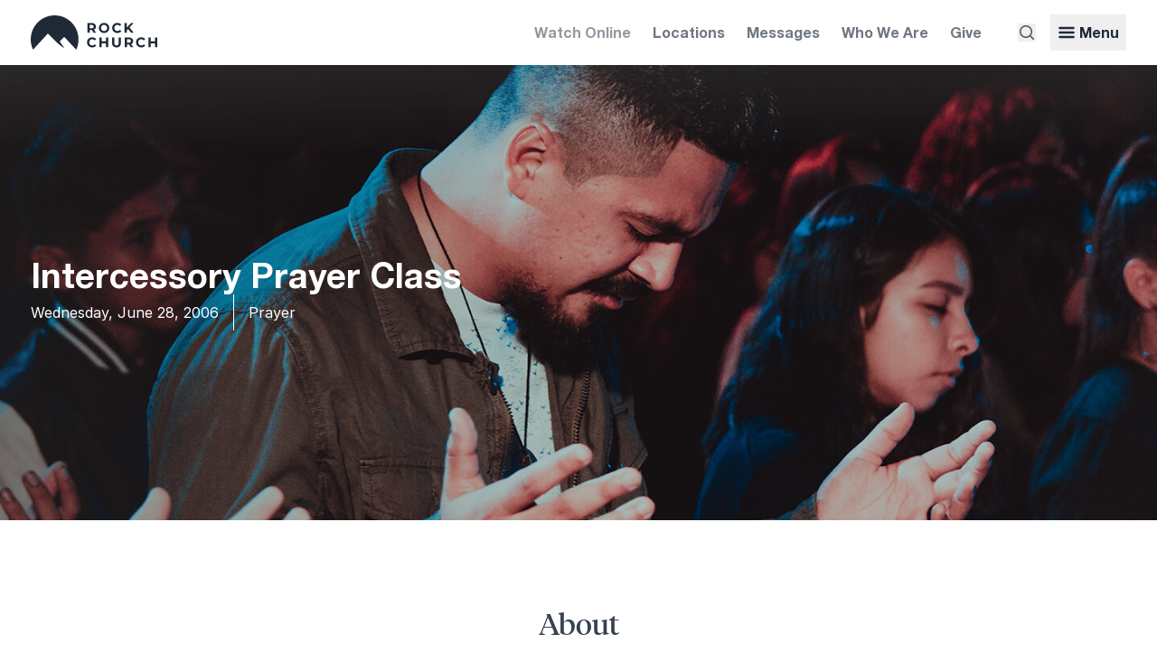

--- FILE ---
content_type: text/html; charset=UTF-8
request_url: https://www.sdrock.com/events/1383
body_size: 13703
content:
<!DOCTYPE html>

<html lang="en">

<head>


<title id="page-title">
  Intercessory Prayer Class - Events - Rock Church
</title>

<meta http-equiv="Content-Type" content="text/html; charset=utf-8">


<meta name="viewport" content="width=device-width,initial-scale=1">

<meta id="csrf-token" name="csrf-token" content="IUvj3TzlsdHP3aff8LbPTjERqnLAh9kZBWGtGF00">
<meta name="description" content="Wednesday · June 28, 2006 -  - ">
<meta property="og:image" content="https://i.rockcdn.us/r/1440x900/sdr/web/2613e53d55f52a1d79dc8cc93b7bfcb6.jpg">

<link rel="preconnect" href="https://i.rockcdn.us">
<link rel="preconnect" href="https://rsms.me">

<link rel="preload" href="/static/TiemposHeadlineRegular.woff2" as="font" type="font/woff2" crossorigin>

<link rel="preload" href="/static/HelveticaNeueBoldSubset.woff2" as="font" type="font/woff2" crossorigin>
<link href="/favicon.ico" rel="icon" type="image/x-icon">
<link rel="apple-touch-icon" sizes="180x180" href="/apple-touch-icon.png">
<link rel="icon" type="image/png" sizes="32x32" href="/favicon-32x32.png">
<link rel="icon" type="image/png" sizes="16x16" href="/favicon-16x16.png">
<link rel="manifest" href="/site.webmanifest">
<link rel="mask-icon" href="/safari-pinned-tab.svg" color="#5bbad5">
<meta name="msapplication-TileColor" content="#ffffff">
<meta name="theme-color" content="#ffffff">

<link href="https://rsms.me/inter/inter.css" rel="stylesheet">

<script nonce="77fNQnDfXs24atVW2v8SCFMwk4zCDQIIMrChMJwP">
  var SITE = {};
</script>







<link rel="preload" as="style" href="https://www.sdrock.com/build/assets/primary-CxIsiblA.css" nonce="77fNQnDfXs24atVW2v8SCFMwk4zCDQIIMrChMJwP" /><link rel="modulepreload" as="script" href="https://www.sdrock.com/build/assets/primary-CAJehl9l.js" nonce="77fNQnDfXs24atVW2v8SCFMwk4zCDQIIMrChMJwP" /><link rel="modulepreload" as="script" href="https://www.sdrock.com/build/assets/functions-Dcvr_O4m.js" nonce="77fNQnDfXs24atVW2v8SCFMwk4zCDQIIMrChMJwP" /><link rel="modulepreload" as="script" href="https://www.sdrock.com/build/assets/_commonjsHelpers-Cpj98o6Y.js" nonce="77fNQnDfXs24atVW2v8SCFMwk4zCDQIIMrChMJwP" /><link rel="stylesheet" href="https://www.sdrock.com/build/assets/primary-CxIsiblA.css" nonce="77fNQnDfXs24atVW2v8SCFMwk4zCDQIIMrChMJwP" data-navigate-track="reload" /><script type="module" src="https://www.sdrock.com/build/assets/primary-CAJehl9l.js" nonce="77fNQnDfXs24atVW2v8SCFMwk4zCDQIIMrChMJwP" data-navigate-track="reload"></script>
<link rel="modulepreload" as="script" href="https://www.sdrock.com/build/assets/alpine-without-livewire-txOeJ-5A.js" nonce="77fNQnDfXs24atVW2v8SCFMwk4zCDQIIMrChMJwP" /><link rel="modulepreload" as="script" href="https://www.sdrock.com/build/assets/module.esm-tfXiYlyz.js" nonce="77fNQnDfXs24atVW2v8SCFMwk4zCDQIIMrChMJwP" /><script type="module" src="https://www.sdrock.com/build/assets/alpine-without-livewire-txOeJ-5A.js" nonce="77fNQnDfXs24atVW2v8SCFMwk4zCDQIIMrChMJwP" data-navigate-track="reload"></script>

<style nonce="77fNQnDfXs24atVW2v8SCFMwk4zCDQIIMrChMJwP">
  [x-cloak] { display: none !important }
</style>




</head>


<body class="text-gray-700">



  <div class="relative shadow-lg">

  <div class="main-nav main-container flex items-center">

    <div class="w-full flex justify-between items-center">

      <div class="w-1/5" style="min-width: 132px; max-width: 140px">
        <a href="https://www.sdrock.com"
          class="block text-gray-800">
            <svg  viewBox="0 0 661.2 177.8" fill="currentColor"><path d="M124.8 0a124.8 124.8 0 0 0-113 177.8l77.8-83.5 21.5 21.5s21.4 21.6 35.4 33.2a319.7 319.7 0 0 0 30.1 21.9l-25.4-36.2 23.6-23.4 63 66.5A124.8 124.8 0 0 0 124.8 0m183.8 49.5h9.5c3.6 0 6.2.7 8 2.3 1.9 1.5 2.8 3.7 2.8 6.5s-.9 5-2.7 6.5c-1.9 1.6-4.5 2.3-8 2.3h-9.6zm0 27h10.8l9.7 14h12.6l-11.3-16.2c3.3-1.5 5.9-3.5 7.7-6.3 1.8-2.7 2.7-6 2.7-9.7 0-3.7-1-7-2.7-9.7a17.4 17.4 0 0 0-7.6-6.4 28.1 28.1 0 0 0-11.7-2.3h-22v50.7h11.8V76.5m88.4-2.9a14.8 14.8 0 0 1-5.7 5.8 16 16 0 0 1-8 2c-3 0-5.8-.6-8.2-2a14.8 14.8 0 0 1-5.7-5.8c-1.3-2.4-2-5.2-2-8.3 0-3.2.7-6 2-8.4 1.4-2.5 3.3-4.4 5.7-5.8a16 16 0 0 1 8.1-2 15.1 15.1 0 0 1 13.8 7.8 17 17 0 0 1 2 8.4c0 3-.6 5.9-2 8.3zm.4-31.1c-4.2-2.3-9-3.4-14.2-3.4-5.2 0-10 1.1-14.2 3.4a25.2 25.2 0 0 0-13.5 22.8A25.6 25.6 0 0 0 369 88c4.2 2.3 9 3.4 14.2 3.4a29 29 0 0 0 14.2-3.4 25.5 25.5 0 0 0 13.5-22.7 25.4 25.4 0 0 0-13.5-22.8m47.5 8.6a17 17 0 0 1 8.4-2c5 0 9.3 2 12.7 5.9l7.5-7a23.8 23.8 0 0 0-9-6.6 29.5 29.5 0 0 0-11.8-2.3 29 29 0 0 0-14 3.3 25.1 25.1 0 0 0-13.5 22.9A25 25 0 0 0 438.6 88a29 29 0 0 0 14 3.3c4.4 0 8.4-.7 12-2.3 3.5-1.5 6.5-3.8 9-6.7l-7.6-7a16 16 0 0 1-12.7 6c-3.2 0-6-.6-8.4-2a14.6 14.6 0 0 1-5.8-5.8c-1.3-2.4-2-5.2-2-8.3 0-3.2.7-6 2-8.4 1.4-2.5 3.3-4.4 5.8-5.8m92.2-11h-13l-22.4 23.6V39.9h-11.6v50.7h11.6V77.8l6.8-7.1 16.2 19.9h13.7l-22.2-28.1 21-22.6m-223.8 85.9c2.4-1.4 5.2-2 8.4-2 5 0 9.3 2 12.7 5.9l7.5-7a23.8 23.8 0 0 0-9-6.6 29.5 29.5 0 0 0-11.8-2.3c-5.2 0-10 1-14 3.3a25 25 0 0 0-13.5 22.8 25.1 25.1 0 0 0 13.4 22.8 29 29 0 0 0 14 3.4 31 31 0 0 0 12-2.3c3.5-1.5 6.5-3.8 9-6.7l-7.6-7a16 16 0 0 1-12.7 6c-3.2 0-6-.7-8.4-2a14.7 14.7 0 0 1-5.8-5.8c-1.3-2.4-2-5.2-2-8.4 0-3 .7-5.9 2-8.3 1.4-2.5 3.3-4.4 5.8-5.8m79.9 8.8h-23v-20h-11.7v50.6h11.7v-20.7h23v20.7H405v-50.6h-11.7v20m66.2 7.9c0 4.7-1 8.2-3 10.3-1.8 2.2-4.6 3.3-8.3 3.3-7.5 0-11.3-4.5-11.3-13.6v-27.9h-11.7V143c0 7.4 2 13.1 6 17.1 4 4 9.7 6 17 6 7.2 0 12.8-2 16.8-6s6-9.7 6-17.1v-28.4h-11.5v28m61.1-3.1c-1.9 1.6-4.5 2.3-8 2.3H503v-17.6h9.5c3.6 0 6.2.7 8 2.3 1.9 1.5 2.8 3.7 2.8 6.5s-.9 5-2.7 6.5zm11.9 3.2c1.8-2.7 2.7-6 2.7-9.7 0-3.8-1-7-2.7-9.8a17.4 17.4 0 0 0-7.6-6.3 28.1 28.1 0 0 0-11.7-2.3h-22v50.6H503v-14h10.8l9.7 14h12.6L524.8 149c3.3-1.5 5.9-3.6 7.7-6.3m37.1-16.9c2.4-1.4 5.2-2 8.4-2 5 0 9.3 2 12.7 5.9l7.5-7a23.8 23.8 0 0 0-9-6.6 29.5 29.5 0 0 0-11.8-2.3c-5.2 0-9.9 1-14 3.3a25 25 0 0 0-13.5 22.8 25.1 25.1 0 0 0 13.4 22.8 29 29 0 0 0 14 3.4 31 31 0 0 0 12-2.3c3.5-1.5 6.5-3.8 9-6.7l-7.6-7a16 16 0 0 1-12.7 6c-3.2 0-6-.7-8.4-2a14.7 14.7 0 0 1-5.8-5.8c-1.3-2.4-2-5.2-2-8.4 0-3 .7-5.9 2-8.3 1.4-2.5 3.3-4.4 5.8-5.8m79.9-11.2v20h-23v-20h-11.7v50.6h11.7v-20.7h23v20.7h11.7v-50.6h-11.7"/></svg>
        </a>
      </div>

      <div class="flex items-center text-gray-800">
        <div class="hidden lg:block mr-2">
          <a href="https://sdrock.online/"
            class="font-bold font-neue block text-gray-600/60 hover:text-gray-600/85 fast-transition p-2"
            target="_blank">
              Watch Online
          </a>
        </div>

        <div class="hidden md:block mr-2">
          <a href="https://www.sdrock.com/visit"
            class="font-bold font-neue block text-gray-600/80 hover:text-black fast-transition p-2">
              Locations
          </a>
        </div>

        <div class="hidden md:block mr-2">
          <a href="https://www.sdrock.com/messages"
            class="font-bold font-neue block text-gray-600/80 hover:text-black fast-transition p-2">
              Messages
          </a>
        </div>

        <div class="hidden md:block mr-2">
          <a href="https://www.sdrock.com/about"
            class="font-bold font-neue block text-gray-600/80 hover:text-black fast-transition p-2">
              Who We Are
          </a>
        </div>

        <div class="hidden md:block mr-2 lg:mr-8">
          <a href="https://www.sdrock.com/give"
            class="font-bold font-neue block text-gray-600/80 hover:text-black fast-transition p-2">
              Give
          </a>
        </div>

        

        <div class="inline-block mr-4 align-middle">
                      <button type="button"
              class="no-tap-highlight outline-none-important block text-gray-800 lg:text-gray-600 hover:text-black fast-transition"
              x-data
              x-on:click="$dispatch('show-search-menu')">
                <svg class="w-5 h-5" viewBox="0 0 20 20" fill="currentColor"><path fill-rule="evenodd" d="M9 3.5a5.5 5.5 0 100 11 5.5 5.5 0 000-11zM2 9a7 7 0 1112.452 4.391l3.328 3.329a.75.75 0 11-1.06 1.06l-3.329-3.328A7 7 0 012 9z" clip-rule="evenodd" /></svg>
            </button>
                  </div>

        <div class="inline-block align-middle md:hidden">
          <button type="button"
            class="no-tap-highlight outline-none-important block text-gray-800 lg:text-gray-700 w-5 h-5"
            x-data
            x-on:click="$dispatch('show-main-menu')">
              <svg  viewBox="0 0 32 32" fill="currentColor"><path d="M4,10h24c1.104,0,2-0.896,2-2s-0.896-2-2-2H4C2.896,6,2,6.896,2,8S2.896,10,4,10z M28,14H4c-1.104,0-2,0.896-2,2  s0.896,2,2,2h24c1.104,0,2-0.896,2-2S29.104,14,28,14z M28,22H4c-1.104,0-2,0.896-2,2s0.896,2,2,2h24c1.104,0,2-0.896,2-2 S29.104,22,28,22z"/></svg>
          </button>
        </div>

        <div class="hidden md:inline-block">
          <button type="button"
            class="no-tap-highlight outline-none-important font-bold font-neue text-gray-800 hover:text-black fast-transition p-2"
            x-data
            x-on:click="$dispatch('show-main-menu')">
              <div class="flex items-center">
                <div class="w-5 h-5 icon-grow mr-1">
                  <svg  viewBox="0 0 32 32" fill="currentColor"><path d="M4,10h24c1.104,0,2-0.896,2-2s-0.896-2-2-2H4C2.896,6,2,6.896,2,8S2.896,10,4,10z M28,14H4c-1.104,0-2,0.896-2,2  s0.896,2,2,2h24c1.104,0,2-0.896,2-2S29.104,14,28,14z M28,22H4c-1.104,0-2,0.896-2,2s0.896,2,2,2h24c1.104,0,2-0.896,2-2 S29.104,22,28,22z"/></svg>
                </div>
                <div>
                  Menu
                </div>
              </div>
          </button>
        </div>
      </div>
    </div>


  </div>

</div>
  


  <div style="background-image: linear-gradient( rgba(0,0,0,.22), rgba(0,0,0,.22) ), linear-gradient(rgba(102,102,102,.3), transparent 100px), linear-gradient(to right, rgba(51,51,51,.3), transparent 45%), url(https://i.rockcdn.us/r/1440x900/sdr/web/2613e53d55f52a1d79dc8cc93b7bfcb6.jpg); background-repeat: no-repeat, no-repeat, no-repeat, no-repeat; background-size: auto auto, cover, cover, cover;" class="relative overflow-hidden bg-gray-700 text-white bg-center mb-16 sm:mb-24" id="event-page-hero">


      <img src="https://i.rockcdn.us/r/1440x900/sdr/web/2613e53d55f52a1d79dc8cc93b7bfcb6.jpg" style="display: none">
  
  
  <div>
    <div class="relative z-10 flex flex-col justify-between py-4
      min-h-screen-minus-main-nav">

      <div class="wide-container w-full"></div>

      <div class="main-container w-full">

        <div>
       
                      
            
                          <h1 class="h1-new-smaller text-balance">
                Intercessory Prayer Class
              </h1>
            
            
                          <div class="leading-normal">
                <div class="sm:flex">
          <div class="sm:py-2">
                          Wednesday, June 28, 2006
                      </div>
                      <div class="sm:ml-4 sm:pl-4 sm:border-l sm:border-white sm:py-2">
              <a href="https://www.sdrock.com/ministries/prayer"
                class="text-white hover:underline">
                  Prayer
              </a>
            </div>
                  </div>
              </div>
                                 
          
          

        </div>

      </div>

      <div class="main-container w-full"></div>

    </div>
  </div>

  

  
</div>


  

  
    <div class="main-container max-w-3xl mx-auto mb-16">
      <div class="sm:pb-16 sm:border-b">
        <h2 class="h2-new-standard-alt text-center mb-4">
          About
        </h2>
        <div class="body-copy user-copy leading-loose">
          Please sign up on the rock university class schedule. <a href="mailto:rockuniversity@therocksandiego.org">rockuniversity@therocksandiego.org</a>

        </div>
      </div>
    </div>

  

      <div class="main-container max-w-3xl mx-auto mb-24">

  <div class="sm:overflow-x-hidden">

    <div class="sm:flex sm:justify-center sm:-mx-12">

      <div class="sm:w-1/2 sm:px-12">

        <div class="mb-8">
          <h5 class="h5-small">
            When
          </h5>
          <div class="body-copy">
            <div>
              Wednesday · June 28, 2006
            </div>
                          <div>
                7  - 9 PM
              </div>
                      </div>
        </div>

        <div class="mb-8">
          <h5 class="h5-small">
            Where
          </h5>
          <div class="body-copy">
            <div>
              
                          </div>
            <div class="overflow-x-hidden">
              <a href=""
                class="group text-rockblue-700 relative"
                target="_blank" rel="noopener noreferrer">
                  <div class="h-4 w-4 hidden right-0 ml-2 absolute top-0 -mr-4 group-hover:block">
                    <svg  viewBox="0 0 100 125" fill="currentColor"><g fill-rule="evenodd"><g><path d="M73.7883228,16 L44.56401,45.2243128 C42.8484762,46.9398466 42.8459918,49.728257 44.5642987,51.4465639 C46.2791092,53.1613744 49.0684023,53.1650001 50.7865498,51.4468526 L80,22.2334024 L80,32.0031611 C80,34.2058797 81.790861,36 84,36 C86.2046438,36 88,34.2105543 88,32.0031611 L88,11.9968389 C88,10.8960049 87.5527117,9.89722307 86.8294627,9.17343595 C86.1051125,8.44841019 85.1063303,8 84.0031611,8 L63.9968389,8 C61.7941203,8 60,9.790861 60,12 C60,14.2046438 61.7894457,16 63.9968389,16 L73.7883228,16 L73.7883228,16 Z M88,56 L88,36.9851507 L88,78.0296986 C88,83.536144 84.0327876,88 79.1329365,88 L16.8670635,88 C11.9699196,88 8,83.5274312 8,78.0296986 L8,17.9703014 C8,12.463856 11.9672124,8 16.8670635,8 L59.5664682,8 L40,8 C42.209139,8 44,9.790861 44,12 C44,14.209139 42.209139,16 40,16 L18.2777939,16 C17.0052872,16 16,17.1947367 16,18.668519 L16,77.331481 C16,78.7786636 17.0198031,80 18.2777939,80 L77.7222061,80 C78.9947128,80 80,78.8052633 80,77.331481 L80,56 C80,53.790861 81.790861,52 84,52 C86.209139,52 88,53.790861 88,56 L88,56 Z"/></g></g></svg>
                  </div>
                  
              </a>
            </div>
          </div>
        </div>

      </div>

      <div class="sm:w-1/2 sm:px-12">

        <div class="mb-8">
          <h5 class="h5-small">
            Cost
          </h5>
          <div class="body-copy">
            FREE
          </div>
        </div>

        
          <div>
            <h5 class="h5-small">
              Contact
            </h5>
            <div class="body-copy">
              If you have questions, please contact
                                  Dana Preston at
                                <a href="mailto:danap@therocksandiego.org"
                  class="text-rockblue-700">danap@therocksandiego.org</a>.
            </div>
          </div>

        

      </div>

    </div>

  </div>


  

</div>
  

  

  <div >

  <div class="full-container md:mb-4 xl:mb-8 px-0 md:px-4">

    
    <form action="https://www.sdrock.com/enews/subscriptions"
      method="post"
      x-data="ajaxFormAlpineComponent()"
      x-on:submit.prevent="
        submitForm({
          onDone: (form, data) => {
            handleAjaxFormDone(form, data);
          },
          onFail: (form, jsonError) => {
            handleAjaxFormFail(form, jsonError);
          },
        })
      ">

      <input type="hidden" name="_token" value="IUvj3TzlsdHP3aff8LbPTjERqnLAh9kZBWGtGF00" autocomplete="off">
      <div class="mx-auto lg:rounded-sm px-4 py-16 sm:p-16 bg-bottom bg-no-repeat lg:flex sm:bg-cover sm:bg-center"
        style="background-color: #929a9d; background-image: url(/img/global/promos/enews-signup-bg.jpg)">

        <div class="flex items-center mb-12 lg:w-3/5 lg:mb-0">
          <div class="w-full">

            <h4 class="h4-standard text-white mb-4 px-8 sm:px-0 text-center lg:text-left">
              Receive updates from the Rock
            </h4>

            <div x-show="! isSubmitted" class="flex flex-wrap w-full">

              <div class="flex-auto mb-2 sm:mb-0 lg:mr-4">
                <input name="email"
                  type="email"
                  class="hidden"
                  autocomplete="off">
                <input class="px-6 h-16 w-full grow leading-normal standard-placeholder focus-visible:outline-none focus:shadow-lg"
                  name="email_real"
                  placeholder="Email address"
                  type="email"
                  required>
              </div>

              <div class="grow sm:grow-0">
                <input type="hidden"
                  name="uuid"
                  value="a0e4bd4b-7049-4285-a95b-8ef4136659ff">
                <input type="hidden"
                  name="idempotency_key"
                  value="a0e4bd4b-7049-4285-a95b-8ef4136659ff">

                <input class="button-white-on-rockblue-700 !rounded-none h-16 w-full focus-visible:outline-none focus:shadow-lg"
                  value="Subscribe"
                  type="submit">
              </div>

            </div>

            <div x-show="isSubmitted" class="text-white text-3xl font-bold text-center lg:text-left">
              Success! You are signed up.
            </div>

          </div>
        </div>

        <div class="flex items-center lg:w-2/5">

          <div class="mx-auto text-center lg:mx-0 lg:text-left lg:ml-16 lg:border-l border-gray-350 lg:pl-16">

            <h4 class="h4-standard text-white mb-4">
              Follow Rock Church
            </h4>

            <div>
              <a href="https://www.instagram.com/therocksandiego/"
                class="inline-block bg-white text-rockblue-700 p-4 rounded-full mr-4 hover:shadow-lg"
                target="_blank">
                  <svg class="h-6 w-6 block" viewBox="0 0 512 512" fill="currentColor"><path d="M256 109.3c47.8 0 53.4 0.2 72.3 1 17.4 0.8 26.9 3.7 33.2 6.2 8.4 3.2 14.3 7.1 20.6 13.4 6.3 6.3 10.1 12.2 13.4 20.6 2.5 6.3 5.4 15.8 6.2 33.2 0.9 18.9 1 24.5 1 72.3s-0.2 53.4-1 72.3c-0.8 17.4-3.7 26.9-6.2 33.2 -3.2 8.4-7.1 14.3-13.4 20.6 -6.3 6.3-12.2 10.1-20.6 13.4 -6.3 2.5-15.8 5.4-33.2 6.2 -18.9 0.9-24.5 1-72.3 1s-53.4-0.2-72.3-1c-17.4-0.8-26.9-3.7-33.2-6.2 -8.4-3.2-14.3-7.1-20.6-13.4 -6.3-6.3-10.1-12.2-13.4-20.6 -2.5-6.3-5.4-15.8-6.2-33.2 -0.9-18.9-1-24.5-1-72.3s0.2-53.4 1-72.3c0.8-17.4 3.7-26.9 6.2-33.2 3.2-8.4 7.1-14.3 13.4-20.6 6.3-6.3 12.2-10.1 20.6-13.4 6.3-2.5 15.8-5.4 33.2-6.2C202.6 109.5 208.2 109.3 256 109.3M256 77.1c-48.6 0-54.7 0.2-73.8 1.1 -19 0.9-32.1 3.9-43.4 8.3 -11.8 4.6-21.7 10.7-31.7 20.6 -9.9 9.9-16.1 19.9-20.6 31.7 -4.4 11.4-7.4 24.4-8.3 43.4 -0.9 19.1-1.1 25.2-1.1 73.8 0 48.6 0.2 54.7 1.1 73.8 0.9 19 3.9 32.1 8.3 43.4 4.6 11.8 10.7 21.7 20.6 31.7 9.9 9.9 19.9 16.1 31.7 20.6 11.4 4.4 24.4 7.4 43.4 8.3 19.1 0.9 25.2 1.1 73.8 1.1s54.7-0.2 73.8-1.1c19-0.9 32.1-3.9 43.4-8.3 11.8-4.6 21.7-10.7 31.7-20.6 9.9-9.9 16.1-19.9 20.6-31.7 4.4-11.4 7.4-24.4 8.3-43.4 0.9-19.1 1.1-25.2 1.1-73.8s-0.2-54.7-1.1-73.8c-0.9-19-3.9-32.1-8.3-43.4 -4.6-11.8-10.7-21.7-20.6-31.7 -9.9-9.9-19.9-16.1-31.7-20.6 -11.4-4.4-24.4-7.4-43.4-8.3C310.7 77.3 304.6 77.1 256 77.1L256 77.1z"/><path d="M256 164.1c-50.7 0-91.9 41.1-91.9 91.9s41.1 91.9 91.9 91.9 91.9-41.1 91.9-91.9S306.7 164.1 256 164.1zM256 315.6c-32.9 0-59.6-26.7-59.6-59.6s26.7-59.6 59.6-59.6 59.6 26.7 59.6 59.6S288.9 315.6 256 315.6z"/><circle cx="351.5" cy="160.5" r="21.5"/></svg>
              </a>
              <a href="https://www.youtube.com/therocksandiego"
                class="inline-block bg-white text-rockblue-700 p-4 rounded-full mr-4 hover:shadow-lg"
                target="_blank">
                  <svg class="h-6 w-6 block" viewBox="97.14 97.14 400 400" fill="currentColor"><path vector-effect="non-scaling-stroke" d="M396.11 200.73h-198a41.8 41.8 0 0 0-41.8 41.8v110a41.8 41.8 0 0 0 41.8 41.8h198a41.8 41.8 0 0 0 41.8-41.8v-110a41.8 41.8 0 0 0-41.8-41.8zm-129.8 140.8v-88l74.8 44-74.8 44z"/></svg>
              </a>
              <a href="https://www.facebook.com/therocksandiego"
                class="inline-block bg-white text-rockblue-700 p-4 rounded-full hover:shadow-lg"
                target="_blank">
                  <svg class="h-6 w-6 block" viewBox="0 0 512 512" fill="currentColor"><path d="M211.9 197.4h-36.7v59.9h36.7V433.1h70.5V256.5h49.2l5.2-59.1h-54.4c0 0 0-22.1 0-33.7 0-13.9 2.8-19.5 16.3-19.5 10.9 0 38.2 0 38.2 0V82.9c0 0-40.2 0-48.8 0 -52.5 0-76.1 23.1-76.1 67.3C211.9 188.8 211.9 197.4 211.9 197.4z"/></svg>
              </a>
            </div>

          </div>

        </div>

      </div>

    </form>

  </div>

</div>


      <template x-data x-init="
    docReady( () => {
      APP.showNotice(
        'FYI.. this is an old event!',
        'It’s probably not what you are looking for.'
      );
    });
  "></template>



  <div class="footer bg-gray-alt-700 pt-24 sm:pt-32 pb-8 md:pb-12">

  <div class="main-container">
    <div class="-mx-4 flex flex-wrap">

      <div class="w-1/2 sm:w-1/4 md:w-1/6 mb-12 px-4">
        <div class="mb-4 -mt-6 inline-block">
          <div class="w-12 h-12 text-white">
            <a href="https://www.sdrock.com"
              class="text-white">
                <svg  viewBox="0 0 249.6 177.8" fill="currentColor"><path d="M124.8 0a124.8 124.8 0 0 0-113 177.8l77.8-83.5 21.5 21.5s21.4 21.6 35.4 33.2a319.7 319.7 0 0 0 30.1 21.9l-25.4-36.2 23.6-23.4 63 66.5A124.8 124.8 0 0 0 124.8 0"/></svg>
            </a>
          </div>
        </div>

        <div class="font-medium text-sm text-gray-alt-350 leading-normal mb-4">
          2277 Rosecrans St.<br>
          San Diego, CA 92106<br>
          619.226.7625 (ROCK)
        </div>

        <div>
          <a href="https://www.instagram.com/therocksandiego/"
            class="h-6 w-6 inline-block hover:text-white mr-2 text-gray-alt-350"
            target="_blank">
              <svg  viewBox="0 0 512 512" fill="currentColor"><path d="M256 109.3c47.8 0 53.4 0.2 72.3 1 17.4 0.8 26.9 3.7 33.2 6.2 8.4 3.2 14.3 7.1 20.6 13.4 6.3 6.3 10.1 12.2 13.4 20.6 2.5 6.3 5.4 15.8 6.2 33.2 0.9 18.9 1 24.5 1 72.3s-0.2 53.4-1 72.3c-0.8 17.4-3.7 26.9-6.2 33.2 -3.2 8.4-7.1 14.3-13.4 20.6 -6.3 6.3-12.2 10.1-20.6 13.4 -6.3 2.5-15.8 5.4-33.2 6.2 -18.9 0.9-24.5 1-72.3 1s-53.4-0.2-72.3-1c-17.4-0.8-26.9-3.7-33.2-6.2 -8.4-3.2-14.3-7.1-20.6-13.4 -6.3-6.3-10.1-12.2-13.4-20.6 -2.5-6.3-5.4-15.8-6.2-33.2 -0.9-18.9-1-24.5-1-72.3s0.2-53.4 1-72.3c0.8-17.4 3.7-26.9 6.2-33.2 3.2-8.4 7.1-14.3 13.4-20.6 6.3-6.3 12.2-10.1 20.6-13.4 6.3-2.5 15.8-5.4 33.2-6.2C202.6 109.5 208.2 109.3 256 109.3M256 77.1c-48.6 0-54.7 0.2-73.8 1.1 -19 0.9-32.1 3.9-43.4 8.3 -11.8 4.6-21.7 10.7-31.7 20.6 -9.9 9.9-16.1 19.9-20.6 31.7 -4.4 11.4-7.4 24.4-8.3 43.4 -0.9 19.1-1.1 25.2-1.1 73.8 0 48.6 0.2 54.7 1.1 73.8 0.9 19 3.9 32.1 8.3 43.4 4.6 11.8 10.7 21.7 20.6 31.7 9.9 9.9 19.9 16.1 31.7 20.6 11.4 4.4 24.4 7.4 43.4 8.3 19.1 0.9 25.2 1.1 73.8 1.1s54.7-0.2 73.8-1.1c19-0.9 32.1-3.9 43.4-8.3 11.8-4.6 21.7-10.7 31.7-20.6 9.9-9.9 16.1-19.9 20.6-31.7 4.4-11.4 7.4-24.4 8.3-43.4 0.9-19.1 1.1-25.2 1.1-73.8s-0.2-54.7-1.1-73.8c-0.9-19-3.9-32.1-8.3-43.4 -4.6-11.8-10.7-21.7-20.6-31.7 -9.9-9.9-19.9-16.1-31.7-20.6 -11.4-4.4-24.4-7.4-43.4-8.3C310.7 77.3 304.6 77.1 256 77.1L256 77.1z"/><path d="M256 164.1c-50.7 0-91.9 41.1-91.9 91.9s41.1 91.9 91.9 91.9 91.9-41.1 91.9-91.9S306.7 164.1 256 164.1zM256 315.6c-32.9 0-59.6-26.7-59.6-59.6s26.7-59.6 59.6-59.6 59.6 26.7 59.6 59.6S288.9 315.6 256 315.6z"/><circle cx="351.5" cy="160.5" r="21.5"/></svg>
          </a>
          <a href="https://www.youtube.com/therocksandiego"
            class="h-6 w-6 inline-block hover:text-white mr-2 text-gray-alt-350"
            target="_blank">
              <svg  viewBox="97.14 97.14 400 400" fill="currentColor"><path vector-effect="non-scaling-stroke" d="M396.11 200.73h-198a41.8 41.8 0 0 0-41.8 41.8v110a41.8 41.8 0 0 0 41.8 41.8h198a41.8 41.8 0 0 0 41.8-41.8v-110a41.8 41.8 0 0 0-41.8-41.8zm-129.8 140.8v-88l74.8 44-74.8 44z"/></svg>
          </a>
          <a href="https://www.facebook.com/therocksandiego"
            class="h-6 w-6 inline-block hover:text-white mr-2 text-gray-alt-350"
            target="_blank">
              <svg  viewBox="0 0 512 512" fill="currentColor"><path d="M211.9 197.4h-36.7v59.9h36.7V433.1h70.5V256.5h49.2l5.2-59.1h-54.4c0 0 0-22.1 0-33.7 0-13.9 2.8-19.5 16.3-19.5 10.9 0 38.2 0 38.2 0V82.9c0 0-40.2 0-48.8 0 -52.5 0-76.1 23.1-76.1 67.3C211.9 188.8 211.9 197.4 211.9 197.4z"/></svg>
          </a>
        </div>

      </div>

      <div class="w-1/2 sm:w-1/4 md:w-1/6 mb-12 px-4">
        <div class="font-serif mb-4">
          <a href="https://www.sdrock.com/visit"
            class="text-white">
              Visit
          </a>
        </div>
        <ul class="leading-tight">
          <li class="mb-4">
            <a href="https://www.sdrock.com/campuses/pointloma"
              class="font-medium text-sm text-gray-alt-350 hover:text-white">
                Point Loma
            </a>
          </li>
          <li class="mb-4">
            <a href="https://www.sdrock.com/campuses/sanmarcos"
              class="font-medium text-sm text-gray-alt-350 hover:text-white">
                San Marcos
            </a>
          </li>
          <li class="mb-4">
            <a href="https://www.sdrock.com/campuses/elcajon"
              class="font-medium text-sm text-gray-alt-350 hover:text-white">
                El Cajon
            </a>
          </li>
          <li class="mb-4">
            <a href="https://www.sdrock.com/campuses/chulavista"
              class="font-medium text-sm text-gray-alt-350 hover:text-white">
                Chula Vista
            </a>
          </li>
          <li class="mb-4">
            <a href="https://www.sdrock.com/campuses/cityheights"
              class="font-medium text-sm text-gray-alt-350 hover:text-white">
                City Heights
            </a>
          </li>
          <li class="mb-4">
            <a href="https://www.sdrock.com/oahu"
              class="font-medium text-sm text-gray-alt-350 hover:text-white">
                Oahu
            </a>
          </li>
        </ul>
      </div>

      <div class="w-1/2 sm:w-1/4 md:w-1/6 mb-12 px-4">
        <div class="font-serif mb-4">
          <a href="https://www.sdrock.com/watch"
            class="text-white">
              Watch
          </a>
        </div>
        <ul class="leading-tight">
          <li class="mb-4">
            <a href="https://www.sdrock.com/messages"
              class="font-medium text-sm text-gray-alt-350 hover:text-white">
                Message Archive
            </a>
          </li>
                      <li class="mb-4">
              <a href="https://www.sdrock.com/messages/houseofprayer"
                class="font-medium text-sm text-gray-alt-350 hover:text-white">
                  Current Series
              </a>
            </li>
                    <li class="mb-4">
            <a href="https://www.sdrock.com/mobile"
              class="font-medium text-sm text-gray-alt-350 hover:text-white">
                Get the Mobile App
            </a>
          </li>
          <li class="mb-4">
            <a href="https://sdrock.online/"
              class="font-medium text-sm text-gray-alt-350 hover:text-white"
              target="_blank"
              rel="noopener noreferrer">
                Watch Online
            </a>
          </li>
        </ul>
      </div>

      <div class="w-1/2 sm:w-1/4 md:w-1/6 mb-12 px-4">
        <div class="font-serif mb-4">
          <a href="https://www.sdrock.com/grow"
            class="text-white">
              Grow
          </a>
        </div>
        <ul class="leading-tight">
          <li class="mb-4">
            <a href="https://www.sdrock.com/knowgod"
              class="font-medium text-sm text-gray-alt-350 hover:text-white">
                Know God
            </a>
          </li>
          <li class="mb-4">
            <a href="https://www.sdrock.com/lifeclass"
              class="font-medium text-sm text-gray-alt-350 hover:text-white">
                Life Class
            </a>
          </li>
          <li class="mb-4">
            <a href="https://www.sdrock.com/groups"
              class="font-medium text-sm text-gray-alt-350 hover:text-white">
                Groups
            </a>
          </li>
          <li class="mb-4">
            <a href="https://www.sdrock.com/rockacademy"
              class="font-medium text-sm text-gray-alt-350 hover:text-white">
                Rock Academy
            </a>
          </li>
          <li class="mb-4">
            <a href="https://www.sdrock.com/apps"
              class="font-medium text-sm text-gray-alt-350 hover:text-white">
                Apps & Resources
            </a>
          </li>
        </ul>
      </div>

      <div class="w-1/2 sm:w-1/4 md:w-1/6 mb-12 px-4">
        <div class="font-serif mb-4">
          <a href="https://www.sdrock.com/about"
            class="text-white">
              About
          </a>
        </div>
        <ul class="leading-tight">
          <li class="mb-4">
            <a href="https://www.sdrock.com/pastormiles"
              class="font-medium text-sm text-gray-alt-350 hover:text-white">
                Pastor Miles
            </a>
          </li>
          
          <li class="mb-4">
            <a href="https://www.sdrock.com/jobs"
              class="font-medium text-sm text-gray-alt-350 hover:text-white">
                Jobs
            </a>
          </li>
          <li class="mb-4">
            <a href="https://www.sdrock.com/press"
              class="font-medium text-sm text-gray-alt-350 hover:text-white">
                Press
            </a>
          </li>
          <li class="mb-4">
            <a href="https://www.sdrock.com/contactus"
              class="font-medium text-sm text-gray-alt-350 hover:text-white">
                Contact Us
            </a>
          </li>
          
          
        </ul>
      </div>

      <div class="w-1/2 sm:w-1/4 md:w-1/6 mb-12 px-4">
        <div class="font-serif mb-4">
          
          
          <span class="text-white">
            Do Something
          </span>
        </div>
        <ul class="leading-tight mb-8">
          <li class="mb-4">
            <a href="https://www.sdrock.com/events"
              class="font-medium text-sm text-gray-alt-350 hover:text-white">
                Events
            </a>
          </li>
          <li class="mb-4">
            <a href="https://www.sdrock.com/ministries"
              class="font-medium text-sm text-gray-alt-350 hover:text-white">
                Core Ministries
            </a>
          </li>
          <li class="mb-4">
            <a href="https://www.sdrock.com/ministries/outreach"
              class="font-medium text-sm text-gray-alt-350 hover:text-white">
                Outreach Ministries
            </a>
          </li>
          
          
          <li class="mb-4">
            <a href="https://www.sdrock.com/worldmissions"
              class="font-medium text-sm text-gray-alt-350 hover:text-white">
                World Missions
            </a>
          </li>
        </ul>

        <div class="font-serif mb-4">
          <a href="https://www.sdrock.com/give"
            class="text-white">
              Give
          </a>
        </div>
      </div>
    </div>
  </div>

  <div class="main-container flex mt-8">
    <div class="flex grow flex-wrap leading-body justify-between border-t pt-8 font-medium text-sm text-gray-alt-350"
      style="border-color: #605f61">
        <div class="flex space-x-3 mr-8">
          <div class="xs-upper text-xs text-gray-alt-350 mr-2">
            © 2026 Rock Church
          </div>
          <div class="hidden sm:flex space-x-2 font-medium text-xs text-gray-alt-350">
            <a href="https://www.sdrock.com/privacy-policy" class="block hover:text-white">Privacy</a>
            <a href="https://www.sdrock.com/terms-of-use" class="block hover:text-white">Terms</a>
          </div>
        </div>
        <div>
          <div class="sm:hidden flex space-x-2 font-medium text-xs text-gray-alt-350">
            <a href="https://www.sdrock.com/privacy-policy" class="block hover:text-white">Privacy</a>
            <a href="https://www.sdrock.com/terms-of-use" class="block hover:text-white">Terms</a>
          </div>
          <div class="hidden sm:block xs-upper text-xs text-gray-alt-350">
            Design by <a href="https://blvr.com/"
              class="text-gray-alt-350 hover:text-white"
              target="_blank" rel="noopener noreferrer">BLVR</a>
          </div>
        </div>
    </div>
  </div>

</div>

  <div x-data="{
  isOpen: false,
  title: null,
  text: null,
}"
  x-on:keyup.escape.window="isOpen = false"
  x-on:show-notice.window="
    title = $event.detail.title;
    text = $event.detail.text;
    isOpen = true;
  "
  x-cloak
  class="bg-opacity-25 bg-black inset-0 z-80 fixed flex items-center justify-center"
  x-transition:enter="ease-out duration-150"
  x-transition:enter-start="opacity-0"
  x-transition:enter-end="opacity-100"
  x-transition:leave="ease-in duration-100"
  x-transition:leave-start="opacity-100"
  x-transition:leave-end="opacity-0"
  x-show="isOpen">

    <div class="absolute bg-white text-center w-full max-w-xs text-gray-700 m-4 p-8"
      x-show="isOpen"
      x-transition:enter="ease-out duration-150"
      x-transition:enter-start="opacity-0 transform scale-0"
      x-transition:enter-end="opacity-100 transform scale-100"
      x-transition:leave="ease-in duration-100"
      x-transition:leave-start="opacity-100 transform scale-100"
      x-transition:leave-end="opacity-0 transform scale-0"
      x-on:click.outside="isOpen = false">

        <button type="button"
          class="no-tap-highlight focus:outline-none block w-4 h-4 ml-auto text-gray-500 mb-6 icon-grow -mt-4 -mr-4"
          x-on:click="isOpen = false">
            <svg  viewBox="0 0 357 357" fill="currentColor"><polygon points="357,35.7 321.3,0 178.5,142.8 35.7,0 0,35.7 142.8,178.5 0,321.3 35.7,357 178.5,214.2 321.3,357 357,321.3 214.2,178.5"/></svg>
        </button>

        <h2 class="h2-standard leading-tight mb-4"
          x-text="title">
            
        </h2>

        <div class="body-copy mb-8"
          x-html="text">
            
        </div>

        <div>
          <button type="button"
            class="no-tap-highlight focus:outline-none button-rockblue-700-on-transparent-border-rockblue-700"
            x-on:click="isOpen = false">
              Ok
          </button>
        </div>


    </div>

</div>
  <div x-data="extend(siteSearchAlpineComponent(), {
    url: '/.search.php',
  })"
  x-on:keydown.escape.window="isOpen = false"
  x-on:show-search-menu.window="isOpen = true"
  x-on:hide-search-menu.window="isOpen = false"
  x-cloak

  class="bg-opacity-25 bg-black inset-0 z-80 fixed"
  x-transition:enter="ease-out duration-150"
  x-transition:enter-start="opacity-0"
  x-transition:enter-end="opacity-100"
  x-transition:leave="ease-in duration-100"
  x-transition:leave-start="opacity-100"
  x-transition:leave-end="opacity-0"
  x-show="isOpen">

    <div class="overflow-y-scroll absolute bg-white inset-0 shadow-lg px-6 py-6 sm:px-12 sm:py-8 z-100 transform w-[95%] ml-auto md:w-1/2 lg:w-[46.7%] xl:w-[43.3%] 2xl:w-2/5 3xl:w-[33%]"
      x-show="isOpen"
      x-transition:enter="ease-out duration-150"
      x-transition:enter-start="opacity-0 transform translate-x-full"
      x-transition:enter-end="opacity-100 transform translate-x-0"
      x-transition:leave="ease-in invisible-scrollbar duration-100"
      x-transition:leave-start="opacity-100 transform translate-x-0"
      x-transition:leave-end="opacity-0 transform translate-x-full"
      x-on:click.outside="isOpen = false"
      x-effect="
        if ( isOpen ) {
          setTimeout(() => {
            $el.scrollTop = 0;
          });
        }
      ">

        <div class="relative h-full">

          <div>

            <button type="button"
              class="no-tap-highlight focus:outline-none block w-6 h-6 ml-auto text-gray-500 mb-4 sm:mb-16 md:mb-32 relative"
              x-on:click="isOpen = false">
                <svg  fill="none" viewBox="0 0 24 24" stroke-width="1.5" stroke="currentColor"><path stroke-linecap="round" stroke-linejoin="round" d="M6 18L18 6M6 6l12 12" /></svg>
            </button>

            <div class="w-full relative mb-6">
              <form method="get"
                action="https://www.sdrock.com/search">
                  <input id="site-search-input"
                    name="q"
                    class="xs-upper p-6 w-full leading-none appearance-none outline-none border-b border-gray-400"
                    placeholder="Search"
                    autocomplete="off"
                    x-ref="site_search_input"
                    x-on:keyup="
                      if ( ! navigateSearchResults($event) ) {
                        if ( $el.value.trim() == '' ) {
                          searchTimer = setTimeout(function() {
                            searchResults = [];
                          }, 125);
                        }
                        executeSearch($el.value.trim());
                      }
                    "
                    type="text">
                  <div class="absolute inset-y-0 right-0 flex items-center px-4 text-gray-500">
                    <button type="submit">
                      <svg class="text-gray-500 h-5 w-5" viewBox="0 0 20 20" fill="currentColor"><path fill-rule="evenodd" d="M9 3.5a5.5 5.5 0 100 11 5.5 5.5 0 000-11zM2 9a7 7 0 1112.452 4.391l3.328 3.329a.75.75 0 11-1.06 1.06l-3.329-3.328A7 7 0 012 9z" clip-rule="evenodd" /></svg>
                    </button>
                  </div>
              </form>
            </div>

            <div class="w-full text-sm leading-normal grow mt-4">
              <div id="site-search-results"
                class="fast-transition ml-6 mr-6"
                :class="searchResults.length ? 'opacity-100' : 'opacity-0'">
                  
                  <div class="leading-normal"
                    x-on:keyup="
                      navigateSearchResults($event);
                    ">

                    <template x-for="searchResult in searchResults">
                      <a :href="searchResult.link"
                        class="site-search-item my-4 group outline-none flex justify-between w-full focus:text-rockblue-700"
                        x-on:focus="$el.classList.add('is-selected')"
                        x-on:blur="$el.classList.remove('is-selected')">
                          <div class="text-lg body-copy leading-tight font-bold mr-4 group-hover:text-rockblue-700 group-focus:text-rockblue-700"
                            x-text="searchResult.title"></div>
                          <div class="xs-gray-300-upper group-hover:text-rockblue-700 group-focus:text-rockblue-700"
                            x-text="searchResult.type"
                            style="padding-top: 3px"></div>
                      </a>
                    </template>

                  </div>

                </div>
            </div>

          </div>

          <div class="absolute bottom-0 text-center xs-gray-300-upper w-full text-gray-200 hidden sm:block">
            Tip: Press ` to open this menu
          </div>

        </div>

    </div>

</div>




  <div x-data="{ isOpen: false }"
  x-on:keyup.escape.window="isOpen = false"
  x-on:show-main-menu.window="isOpen = true"
  x-on:hide-main-menu.window="isOpen = false"
  x-cloak
  x-effect="
    if ( isOpen ) {
      document.body.style.width = document.body.clientWidth + 'px';
      document.body.classList.add('overflow-hidden');
    } else {
      document.body.classList.remove('overflow-hidden');
      document.body.style.width = 'auto';
    }
  "
  class="bg-opacity-25 bg-black inset-0 z-80 fixed"
  x-transition:enter="ease-out duration-150"
  x-transition:enter-start="opacity-0"
  x-transition:enter-end="opacity-100"
  x-transition:leave="ease-in duration-100"
  x-transition:leave-start="opacity-100"
  x-transition:leave-end="opacity-0"
  x-show="isOpen">

    <div class="overflow-y-scroll absolute bg-white inset-0 shadow-lg px-8 py-8 sm:px-12 z-100 transform w-[95%] ml-auto md:w-1/2 lg:w-[46.7%] xl:w-[43.3%] 2xl:w-2/5 3xl:w-[33%]"
      x-show="isOpen"
      x-transition:enter="ease-out duration-150"
      x-transition:enter-start="opacity-0 transform translate-x-full"
      x-transition:enter-end="opacity-100 transform translate-x-0"
      x-transition:leave="ease-in invisible-scrollbar duration-100"
      x-transition:leave-start="opacity-100 transform translate-x-0"
      x-transition:leave-end="opacity-0 transform translate-x-full"
      x-on:click.outside="isOpen = false"
      x-effect="
        if ( isOpen ) {
          setTimeout(() => {
            $el.scrollTop = 0;
          });
        }
      ">
        <div class="mb-8 flex justify-between">

          <svg class="block w-[8rem] text-gray-800 sm:hidden" viewBox="0 0 661.2 177.8" fill="currentColor"><path d="M124.8 0a124.8 124.8 0 0 0-113 177.8l77.8-83.5 21.5 21.5s21.4 21.6 35.4 33.2a319.7 319.7 0 0 0 30.1 21.9l-25.4-36.2 23.6-23.4 63 66.5A124.8 124.8 0 0 0 124.8 0m183.8 49.5h9.5c3.6 0 6.2.7 8 2.3 1.9 1.5 2.8 3.7 2.8 6.5s-.9 5-2.7 6.5c-1.9 1.6-4.5 2.3-8 2.3h-9.6zm0 27h10.8l9.7 14h12.6l-11.3-16.2c3.3-1.5 5.9-3.5 7.7-6.3 1.8-2.7 2.7-6 2.7-9.7 0-3.7-1-7-2.7-9.7a17.4 17.4 0 0 0-7.6-6.4 28.1 28.1 0 0 0-11.7-2.3h-22v50.7h11.8V76.5m88.4-2.9a14.8 14.8 0 0 1-5.7 5.8 16 16 0 0 1-8 2c-3 0-5.8-.6-8.2-2a14.8 14.8 0 0 1-5.7-5.8c-1.3-2.4-2-5.2-2-8.3 0-3.2.7-6 2-8.4 1.4-2.5 3.3-4.4 5.7-5.8a16 16 0 0 1 8.1-2 15.1 15.1 0 0 1 13.8 7.8 17 17 0 0 1 2 8.4c0 3-.6 5.9-2 8.3zm.4-31.1c-4.2-2.3-9-3.4-14.2-3.4-5.2 0-10 1.1-14.2 3.4a25.2 25.2 0 0 0-13.5 22.8A25.6 25.6 0 0 0 369 88c4.2 2.3 9 3.4 14.2 3.4a29 29 0 0 0 14.2-3.4 25.5 25.5 0 0 0 13.5-22.7 25.4 25.4 0 0 0-13.5-22.8m47.5 8.6a17 17 0 0 1 8.4-2c5 0 9.3 2 12.7 5.9l7.5-7a23.8 23.8 0 0 0-9-6.6 29.5 29.5 0 0 0-11.8-2.3 29 29 0 0 0-14 3.3 25.1 25.1 0 0 0-13.5 22.9A25 25 0 0 0 438.6 88a29 29 0 0 0 14 3.3c4.4 0 8.4-.7 12-2.3 3.5-1.5 6.5-3.8 9-6.7l-7.6-7a16 16 0 0 1-12.7 6c-3.2 0-6-.6-8.4-2a14.6 14.6 0 0 1-5.8-5.8c-1.3-2.4-2-5.2-2-8.3 0-3.2.7-6 2-8.4 1.4-2.5 3.3-4.4 5.8-5.8m92.2-11h-13l-22.4 23.6V39.9h-11.6v50.7h11.6V77.8l6.8-7.1 16.2 19.9h13.7l-22.2-28.1 21-22.6m-223.8 85.9c2.4-1.4 5.2-2 8.4-2 5 0 9.3 2 12.7 5.9l7.5-7a23.8 23.8 0 0 0-9-6.6 29.5 29.5 0 0 0-11.8-2.3c-5.2 0-10 1-14 3.3a25 25 0 0 0-13.5 22.8 25.1 25.1 0 0 0 13.4 22.8 29 29 0 0 0 14 3.4 31 31 0 0 0 12-2.3c3.5-1.5 6.5-3.8 9-6.7l-7.6-7a16 16 0 0 1-12.7 6c-3.2 0-6-.7-8.4-2a14.7 14.7 0 0 1-5.8-5.8c-1.3-2.4-2-5.2-2-8.4 0-3 .7-5.9 2-8.3 1.4-2.5 3.3-4.4 5.8-5.8m79.9 8.8h-23v-20h-11.7v50.6h11.7v-20.7h23v20.7H405v-50.6h-11.7v20m66.2 7.9c0 4.7-1 8.2-3 10.3-1.8 2.2-4.6 3.3-8.3 3.3-7.5 0-11.3-4.5-11.3-13.6v-27.9h-11.7V143c0 7.4 2 13.1 6 17.1 4 4 9.7 6 17 6 7.2 0 12.8-2 16.8-6s6-9.7 6-17.1v-28.4h-11.5v28m61.1-3.1c-1.9 1.6-4.5 2.3-8 2.3H503v-17.6h9.5c3.6 0 6.2.7 8 2.3 1.9 1.5 2.8 3.7 2.8 6.5s-.9 5-2.7 6.5zm11.9 3.2c1.8-2.7 2.7-6 2.7-9.7 0-3.8-1-7-2.7-9.8a17.4 17.4 0 0 0-7.6-6.3 28.1 28.1 0 0 0-11.7-2.3h-22v50.6H503v-14h10.8l9.7 14h12.6L524.8 149c3.3-1.5 5.9-3.6 7.7-6.3m37.1-16.9c2.4-1.4 5.2-2 8.4-2 5 0 9.3 2 12.7 5.9l7.5-7a23.8 23.8 0 0 0-9-6.6 29.5 29.5 0 0 0-11.8-2.3c-5.2 0-9.9 1-14 3.3a25 25 0 0 0-13.5 22.8 25.1 25.1 0 0 0 13.4 22.8 29 29 0 0 0 14 3.4 31 31 0 0 0 12-2.3c3.5-1.5 6.5-3.8 9-6.7l-7.6-7a16 16 0 0 1-12.7 6c-3.2 0-6-.7-8.4-2a14.7 14.7 0 0 1-5.8-5.8c-1.3-2.4-2-5.2-2-8.4 0-3 .7-5.9 2-8.3 1.4-2.5 3.3-4.4 5.8-5.8m79.9-11.2v20h-23v-20h-11.7v50.6h11.7v-20.7h23v20.7h11.7v-50.6h-11.7"/></svg>

          <button type="button"
            class="no-tap-highlight focus:outline-none block w-6 h-6 ml-auto text-gray-700"
            x-data
            x-on:click="isOpen = false">
              <svg  fill="none" viewBox="0 0 24 24" stroke-width="1.5" stroke="currentColor"><path stroke-linecap="round" stroke-linejoin="round" d="M6 18L18 6M6 6l12 12" /></svg>
          </button>
        </div>

        <div class="mb-4 pb-4 border-b md:hidden pr-4 sm:pr-0">
          <div class="mb-2">
            <a href="https://sdrock.online/"
              class="h1-new-small flex items-center text-gray-700 hover:text-rockblue-700 sm:text-gray-600 !text-[1.5rem]"
              target="_blank">
                <div class="mr-2">
                  Watch Online
                </div>
                <svg class="w-3 mt-[2px] text-gray-600" viewBox="0 0 100 125" fill="currentColor"><g fill-rule="evenodd"><g><path d="M73.7883228,16 L44.56401,45.2243128 C42.8484762,46.9398466 42.8459918,49.728257 44.5642987,51.4465639 C46.2791092,53.1613744 49.0684023,53.1650001 50.7865498,51.4468526 L80,22.2334024 L80,32.0031611 C80,34.2058797 81.790861,36 84,36 C86.2046438,36 88,34.2105543 88,32.0031611 L88,11.9968389 C88,10.8960049 87.5527117,9.89722307 86.8294627,9.17343595 C86.1051125,8.44841019 85.1063303,8 84.0031611,8 L63.9968389,8 C61.7941203,8 60,9.790861 60,12 C60,14.2046438 61.7894457,16 63.9968389,16 L73.7883228,16 L73.7883228,16 Z M88,56 L88,36.9851507 L88,78.0296986 C88,83.536144 84.0327876,88 79.1329365,88 L16.8670635,88 C11.9699196,88 8,83.5274312 8,78.0296986 L8,17.9703014 C8,12.463856 11.9672124,8 16.8670635,8 L59.5664682,8 L40,8 C42.209139,8 44,9.790861 44,12 C44,14.209139 42.209139,16 40,16 L18.2777939,16 C17.0052872,16 16,17.1947367 16,18.668519 L16,77.331481 C16,78.7786636 17.0198031,80 18.2777939,80 L77.7222061,80 C78.9947128,80 80,78.8052633 80,77.331481 L80,56 C80,53.790861 81.790861,52 84,52 C86.209139,52 88,53.790861 88,56 L88,56 Z"/></g></g></svg>
            </a>
          </div>
          <div class="mb-2">
            <a href="https://www.sdrock.com/visit"
              class="h1-new-small block hover:text-rockblue-700 !text-[1.5rem] hover:text-rockblue-700">
                Locations
            </a>
          </div>
          <div class="mb-2">
            <a href="https://www.sdrock.com/messages"
              class="h1-new-small block hover:text-rockblue-700 !text-[1.5rem] hover:text-rockblue-700">
                Messages
            </a>
          </div>
          <div class="mb-2">
            <a href="https://www.sdrock.com/about"
              class="h1-new-small block hover:text-rockblue-700 !text-[1.5rem] hover:text-rockblue-700">
                Who We Are
            </a>
          </div>
          <div>
            <a href="https://www.sdrock.com/give"
              class="h1-new-small block hover:text-rockblue-700 !text-[1.5rem] hover:text-rockblue-700">
                Give
            </a>
          </div>
        </div>

        <h2 class="hidden sm:block h2-small mb-8">
          Right now counts forever. So do something.
        </h2>

        <div class="mb-8 max-w-[460px]">

          <div class="flex">

            <div class="flex flex-col leading-snug lg:leading-normal">

              <a href="https://www.sdrock.com/groups"
                class="block mb-4 hover:text-rockblue-700 group">
                  <div class="font-bold md:text-lg font-neue">
                    Groups
                  </div>
                  <div class="text-gray-600 sm:text-gray-700 group-hover:text-rockblue-700 text-15 mt-0.5">
                    Find your community and grow together with others
                  </div>
              </a>

              <a href="https://www.sdrock.com/lifeclass"
                class="block mb-4 hover:text-rockblue-700 group">
                  <div class="font-bold md:text-lg font-neue">
                    Life Class
                  </div>
                  <div class="text-gray-600 sm:text-gray-700 group-hover:text-rockblue-700 text-15 mt-0.5">
                    Discover your God-given identity and live out your purpose
                  </div>
              </a>

              <a href="https://www.sdrock.com/knowgod"
                class="block mb-4 hover:text-rockblue-700 group">
                  <div class="font-bold md:text-lg font-neue">
                    Know God
                  </div>
                  <div class="text-gray-600 sm:text-gray-700 group-hover:text-rockblue-700 text-15 mt-0.5">
                    Make a decision today to repent and follow Christ
                  </div>
              </a>

              <a href="https://www.sdrock.com/ministries"
                class="block hover:text-rockblue-700 group">
                  <div class="font-bold md:text-lg font-neue">
                    Ministries
                  </div>
                  <div class="text-gray-600 sm:text-gray-700 group-hover:text-rockblue-700 text-15 mt-0.5">
                    Connect with others and use your gifts to serve
                  </div>
              </a>

              <div class="text-sm text-gray-800 leading-normal mt-1.5">
                <a href="https://www.sdrock.com/ministries/mens"
  class="font-medium whitespace-nowrap hover:text-rockblue-700">Men</a>,

<a href="https://www.sdrock.com/ministries/womens"
  class="font-medium whitespace-nowrap hover:text-rockblue-700">Women</a>,

<a href="https://www.sdrock.com/ministries/marriage"
  class="font-medium whitespace-nowrap hover:text-rockblue-700">Marriage</a>,

<a href="https://www.sdrock.com/ministries/childrens"
  class="font-medium whitespace-nowrap hover:text-rockblue-700">Children</a>,

<a href="https://www.sdrock.com/ministries/youngadult"
  class="font-medium whitespace-nowrap hover:text-rockblue-700">Young Adult</a>,



<a href="https://www.sdrock.com/ministries/highschool"
  class="font-medium whitespace-nowrap hover:text-rockblue-700">High School</a>,

<a href="https://www.sdrock.com/ministries/middleschool"
  class="font-medium whitespace-nowrap hover:text-rockblue-700">Middle School</a>,

<a href="https://www.sdrock.com/ministries/outreach"
  class="font-medium whitespace-nowrap hover:text-rockblue-700">Outreach</a>,

<a href="https://www.sdrock.com/ministries/sports"
  class="font-medium whitespace-nowrap hover:text-rockblue-700">Sports</a>,



<a href="https://www.sdrock.com/ministries"
  class="font-medium hover:text-rockblue-700 whitespace-nowrap">more &raquo;</a>
              </div>


            </div>


          </div>
        </div>

        <div class="mb-12 group/one">

          <div class="flex justify-between xsm-upper border-b pb-4 mb-4">
            <a href="https://www.sdrock.com/events"
              class="flex items-center space-x-1 xsm-upper hover:text-rockblue-700">
                <div>
                  Events
                </div>
                <div class="transform translate-x-0 group-hover/one:translate-x-0.5 h-4 w-4 transition">
                  <div class="hidden group-hover/one:block">
                    <svg class="h-4 w-4" viewBox="0 0 20 20" fill="currentColor"><polygon points="12.9497475 10.7071068 13.6568542 10 8 4.34314575 6.58578644 5.75735931 10.8284271 10 6.58578644 14.2426407 8 15.6568542 12.9497475 10.7071068"></polygon></svg>
                  </div>
                </div>
            </a>
          </div>

          <div class="overflow-x-hidden">
  <div class="sm:flex sm:-mx-1">

    <div class="sm:w-1/2 sm:px-1 mb-4 sm:mb-0">

      <a href="https://www.sdrock.com/lifeclass"
        class="block relative rounded-lg overflow-hidden group"
        style="padding-bottom: 56.25%">
          <img src="/img/global/nav/life-class-2023.jpg"
            class="w-full block absolute inset-0 transition duration-200 group-hover:scale-[1.02]">
          <div class="absolute inset-0 w-full h-full z-10 bg-black opacity-[0.1] transition duration-200 group-hover:opacity-[0.05]"></div>
          <div class="absolute w-full h-full inset-0 z-10 text-white flex items-center justify-center xsm-upper text-center leading-normal text-base px-8 z-20">
            Life Class
          </div>
      </a>

    </div>

    <div class="sm:w-1/2 sm:px-1">

      <a href="https://www.sdrock.com/baptism"
        class="block relative rounded-lg overflow-hidden group"
        style="padding-bottom: 56.25%">
          <img src="/img/global/nav/baptisms-2023.jpg"
            class="w-full block absolute inset-0 transition duration-200 group-hover:scale-[1.02]">
          <div class="absolute inset-0 w-full h-full z-10 bg-black opacity-[0.1] transition duration-200 group-hover:opacity-[0.05]"></div>
          <div class="absolute w-full h-full inset-0 z-10 text-white flex items-center justify-center xsm-upper text-center leading-normal text-base px-8 z-20">
            Baptisms
          </div>
      </a>

      

    </div>

  </div>
</div>

        </div>


        <div class="mb-12 group/one">

          <div class="flex justify-between xsm-upper border-b pb-4 mb-4">
            <a href="https://www.sdrock.com/stories"
              class="flex items-center space-x-1 xsm-upper hover:text-rockblue-700">
                <div>
                  Stories
                </div>
                <div class="transform translate-x-0 group-hover/one:translate-x-0.5 h-4 w-4 transition">
                  <div class="hidden group-hover/one:block">
                    <svg class="h-4 w-4" viewBox="0 0 20 20" fill="currentColor"><polygon points="12.9497475 10.7071068 13.6568542 10 8 4.34314575 6.58578644 5.75735931 10.8284271 10 6.58578644 14.2426407 8 15.6568542 12.9497475 10.7071068"></polygon></svg>
                  </div>
                </div>
            </a>
          </div>


          <div class="text-15 leading-snug lg:leading-normal mb-8 max-w-[460px]">
                          <div class="mb-4">
                <a href="https://www.sdrock.com/stories/militaryheroes_2025"
                  class="hover:text-rockblue-700 flex items-start">
                    <div class="xs-upper pb-1 text-2xl mr-3 -mt-1" style="min-width: 20px">
                      1.
                    </div>
                    <div class="mt-px">
                      Miguel Neavez transitioned from his role in the United States Air Force, back to his home here in San Diego. But this challenge led him to find a new mission and purpose; which he found through serving the church and serving his community.
                    </div>
                </a>
              </div>
                          <div class="mb-4">
                <a href="https://www.sdrock.com/stories/sioreturns"
                  class="hover:text-rockblue-700 flex items-start">
                    <div class="xs-upper pb-1 text-2xl mr-3 -mt-1" style="min-width: 20px">
                      2.
                    </div>
                    <div class="mt-px">
                      Rock Church, Calvary Chapel San Diego and Foothills Christian Church Partner to Provide Hundreds of Students with Summer Fun
                    </div>
                </a>
              </div>
                          <div class="mb-4">
                <a href="https://www.sdrock.com/stories/JimmyAwards"
                  class="hover:text-rockblue-700 flex items-start">
                    <div class="xs-upper pb-1 text-2xl mr-3 -mt-1" style="min-width: 20px">
                      3.
                    </div>
                    <div class="mt-px">
                      Rock Academy student Laila Varner has been nominated for the prestigious Jimmy Awards®, honoring the nation’s top high school musical theatre performers.
                    </div>
                </a>
              </div>
                      </div>

        </div>



        

    </div>

</div>



<script nonce="77fNQnDfXs24atVW2v8SCFMwk4zCDQIIMrChMJwP" type="application/ld+json">
    {
      "@context": "http://schema.org",
      "@type" : "Event",
      "name": "Prayer Ministry: Intercessory Prayer Class",
      "startDate": "2006-06-28T19:00:00+00:00",
      "location": {
         "@type": "Place",
         "name": "",
         "address": "San Diego, CA"
      }
    }
    </script>


<script nonce="77fNQnDfXs24atVW2v8SCFMwk4zCDQIIMrChMJwP">

document.addEventListener('alpine:init', () => {
  Alpine.data('ajaxFormAlpineComponent', () => ({

    isSubmitted: false,

    submitForm(opts) {

      let form = this.$el;

      let csrfToken = document.getElementById('csrf-token').content;
      let url = form.action;

      fetch(url, {
        method: 'POST',
        headers: {
          'X-CSRF-TOKEN': csrfToken,
        },
        body: new FormData(form),
      })
      .then((response) => {
        if ( ! response.ok ) {
          return Promise.reject(response);
        }

        return response.json();
      })
      .then( (data) => {

        if ( opts.onDone ) {
          opts.onDone(form, data);
        }

      })
      .catch(function(error) {

        if ( typeof error.json === 'function' ) {

          // Json effor from API
          error.json().then(jsonError => {

            if ( opts.onFail ) {
              opts.onFail(form, jsonError);
            }

          })

          // Generic error from API
          .catch(genericError => {
            console.log('Generic error: ' + error.statusText);
          });
        }

        // Fetch error
        else {
          console.log('Fetch error: ' + error);
        }

      });

    },

    handleAjaxFormDone(form, data) {

      if ( data.status == 'success' ) {
        this.isSubmitted = true;
        form.reset();
        APP.showNotice( 'Success!', data.message );
      }

      else {
        APP.showNotice( 'Uh-oh!', 'Server error.' );
      }

    },

    handleAjaxFormFail(form, jsonError) {

      if ( jsonError && jsonError.status == 'fail' ) {

        let details = '';

        each(jsonError.data, function(index, value) {
          details += value + ' ';
        });

        APP.showNotice( 'Uh-oh!', details.trim() );
      }

      else {
        APP.showNotice( 'Uh-oh!', 'Unknown failure.' );
      }

    },


  }))
})


</script>

<script nonce="77fNQnDfXs24atVW2v8SCFMwk4zCDQIIMrChMJwP">

// Bind back quote keydown
document.addEventListener('keydown', (e) => {

  if ( e.keyCode !== 192 ) {
    return;
  }

  if ( e.target.id == 'site-search-input' ) {
    e.preventDefault();
    dispatch('hide-search-menu');
  }
  else if ( ! ['INPUT', 'TEXTAREA'].includes(e.target.tagName) ) {
    e.preventDefault();
    dispatch('hide-main-menu');
    dispatch('show-search-menu');
  }

});

document.addEventListener('alpine:init', () => {
  Alpine.data('siteSearchAlpineComponent', () => ({

      isOpen: false,
      searchResults: [],
      searchTimer: null,
      url: null,

      init() {
        this.$watch('isOpen', (value) => {
          this.handleOpenOrClose();
        });
      },

      handleOpenOrClose() {
        if ( this.isOpen ) {
          document.body.style.width = document.body.clientWidth + 'px';
          document.body.classList.add('overflow-hidden');
          setTimeout(() => {
            this.$refs.site_search_input.focus();
          }, 25);
        } else {
          this.$refs.site_search_input.blur();
          document.body.classList.remove('overflow-hidden');
          document.body.style.width = 'auto';
        }
      },

      executeSearch(searchString) {
        if ( searchString.length ) {
          this.makeSearch(searchString);
        }
        else {
          this.makeSearch('', true);
        }
      },

      makeSearch: debounce(function(searchString, abort) {
        if ( abort ) {
          return;
        }
        this.doSearch(searchString);
      }, 125),

      doSearch(searchString) {
        let self = this;

        fetch(this.buildFullUrl(this.url, {
          chars: searchString,
        }), {
          method: 'GET',
        })
        .then( (response) => response.json() )
        .then( (data) => {
          self.searchTimer = null;
          self.searchResults = data.results;
        });
      },

      buildFullUrl(url, params) {
        if ( typeof params === 'undefined' ) {
          return url;
        }

        let append = new URLSearchParams(params);

        return url.includes('?') ?
          url + '&' + append :
          url + '?' + append;
      },

      getSelectedItem(items) {
        let result = null;

        items.forEach( (item) => {
          if ( item.classList.contains('is-selected') ) {
            result = item;
          }
        });

        return result;
      },

      last(array) {
        return array[array.length - 1];
      },

      prev(el, selector) {
        let result = el.previousElementSibling;

        if (!selector) {
          return result;
        }

        if (result && result.matches(selector)) {
          return result;
        }

        return null;
      },

      next(el, selector) {
        let result = el.nextElementSibling;

        if (!selector) {
          return result;
        }

        if (result && result.matches(selector)) {
          return result;
        }

        return null;
      },

      navigateSearchResults(e) {
        let keyCode    = event.keyCode;
        let inputField = this.$refs.site_search_input;
        let items      = Array.from(document.querySelectorAll('a.site-search-item'));
        let selected   = this.getSelectedItem(items);

        if ( keyCode == 38 ) { // Up key

          if (! items.length) {
            // do nothing
          }
          else if ( ! selected ) {
            this.last(items).focus();
          }
          else if ( selected.matches(':nth-child(2)') ) {
            inputField.focus();
          }
          else {
            this.prev(selected).focus();
          }

          return true;
        }

        if ( keyCode == 40 ) { // Down key

          if (! items.length) {
            // do nothing
          }
          else if ( ! selected ) {
            items[0].focus();
          }
          else if ( selected.matches(':last-child') ) {
            inputField.focus();
          }
          else {
            this.next(selected).focus();
          }

          return true;
        }

        return false;
      },


  }))
})
</script>






<script nonce="77fNQnDfXs24atVW2v8SCFMwk4zCDQIIMrChMJwP">

  // TODO: Attach this directly to menu. and only execute if menu is open

  window.touchStartX = 0;
  window.touchEndX   = 0;
  window.touchStartY = 0;
  window.touchEndY   = 0;

  function handleSwipe() {
    // Changed to check for a rightward swipe by verifying if the ending X touch point
    // is greater than the starting X touch point plus a threshold of 40 pixels
    if ((touchEndX > (touchStartX + 40)) && (Math.abs(touchEndY - touchStartY) < 60)) {
      dispatch('hide-main-menu');
      dispatch('hide-search-menu');
    }
  }

  document.addEventListener('touchstart', (e) => {
    touchStartX = e.changedTouches[0].screenX;
    touchStartY = e.changedTouches[0].screenY;
  });

  document.addEventListener('touchend', (e) => {
    touchEndX = e.changedTouches[0].screenX;
    touchEndY = e.changedTouches[0].screenY;
    handleSwipe();
  });

</script>


<script nonce="77fNQnDfXs24atVW2v8SCFMwk4zCDQIIMrChMJwP">
  window.isEmptyLink = function(el) {
    return ( el.tagName === 'A' && el.href === 'javascript:;' );
  }

  document.body.addEventListener('click', function (e) {
    if (
        ( e.target !== null && isEmptyLink(e.target) ) ||
        ( e.target.parentElement !== null && isEmptyLink(e.target.parentElement) ) ||
        ( e.target.parentElement !== null && e.target.parentElement.parentElement !== null && isEmptyLink(e.target.parentElement.parentElement) )
      ) {
        e.preventDefault();
        }
  });
</script>

      
    <script nonce="77fNQnDfXs24atVW2v8SCFMwk4zCDQIIMrChMJwP">


(function(w,d,s,l,i){w[l]=w[l]||[];w[l].push({'gtm.start':
new Date().getTime(),event:'gtm.js'});var f=d.getElementsByTagName(s)[0],
j=d.createElement(s),dl=l!='dataLayer'?'&l='+l:'';j.async=true;j.src=
'https://www.googletagmanager.com/gtm.js?id='+i+dl;f.parentNode.insertBefore(j,f);
})(window,document,'script','dataLayer','GTM-TSR6D79');

</script>
  
<script nonce="77fNQnDfXs24atVW2v8SCFMwk4zCDQIIMrChMJwP" type="application/ld+json">
{
  "@context": "http://schema.org",
  "@type": "Organization",
  "url": "https://www.sdrock.com",
  "logo": "https://www.sdrock.com/img/logos/rock-logo-vertical.png",
  "sameAs": [
    "https://www.facebook.com/therocksandiego",
    "https://www.instagram.com/therocksandiego/",
    "https://www.youtube.com/therocksandiego",
    "https://twitter.com/therocksandiego",
  ]
}
</script>

</body>

</html>


--- FILE ---
content_type: application/javascript
request_url: https://www.sdrock.com/build/assets/alpine-without-livewire-txOeJ-5A.js
body_size: 6827
content:
import{m as N}from"./module.esm-tfXiYlyz.js";function ce(n){n.directive("collapse",e),e.inline=(t,{modifiers:r})=>{r.includes("min")&&(t._x_doShow=()=>{},t._x_doHide=()=>{})};function e(t,{modifiers:r}){let i=H(r,"duration",250)/1e3,a=H(r,"min",0),o=!r.includes("min");t._x_isShown||(t.style.height=`${a}px`),!t._x_isShown&&o&&(t.hidden=!0),t._x_isShown||(t.style.overflow="hidden");let c=(f,l)=>{let d=n.setStyles(f,l);return l.height?()=>{}:d},v={transitionProperty:"height",transitionDuration:`${i}s`,transitionTimingFunction:"cubic-bezier(0.4, 0.0, 0.2, 1)"};t._x_transition={in(f=()=>{},l=()=>{}){o&&(t.hidden=!1),o&&(t.style.display=null);let d=t.getBoundingClientRect().height;t.style.height="auto";let b=t.getBoundingClientRect().height;d===b&&(d=a),n.transition(t,n.setStyles,{during:v,start:{height:d+"px"},end:{height:b+"px"}},()=>t._x_isShown=!0,()=>{Math.abs(t.getBoundingClientRect().height-b)<1&&(t.style.overflow=null)})},out(f=()=>{},l=()=>{}){let d=t.getBoundingClientRect().height;n.transition(t,c,{during:v,start:{height:d+"px"},end:{height:a+"px"}},()=>t.style.overflow="hidden",()=>{t._x_isShown=!1,t.style.height==`${a}px`&&o&&(t.style.display="none",t.hidden=!0)})}}}}function H(n,e,t){if(n.indexOf(e)===-1)return t;const r=n[n.indexOf(e)+1];if(!r)return t;if(e==="duration"){let i=r.match(/([0-9]+)ms/);if(i)return i[1]}if(e==="min"){let i=r.match(/([0-9]+)px/);if(i)return i[1]}return r}var le=ce,Q=["input","select","textarea","a[href]","button","[tabindex]:not(slot)","audio[controls]","video[controls]",'[contenteditable]:not([contenteditable="false"])',"details>summary:first-of-type","details"],A=Q.join(","),X=typeof Element>"u",x=X?function(){}:Element.prototype.matches||Element.prototype.msMatchesSelector||Element.prototype.webkitMatchesSelector,$=!X&&Element.prototype.getRootNode?function(n){return n.getRootNode()}:function(n){return n.ownerDocument},J=function(e,t,r){var i=Array.prototype.slice.apply(e.querySelectorAll(A));return t&&x.call(e,A)&&i.unshift(e),i=i.filter(r),i},ee=function n(e,t,r){for(var i=[],a=Array.from(e);a.length;){var o=a.shift();if(o.tagName==="SLOT"){var c=o.assignedElements(),v=c.length?c:o.children,f=n(v,!0,r);r.flatten?i.push.apply(i,f):i.push({scope:o,candidates:f})}else{var l=x.call(o,A);l&&r.filter(o)&&(t||!e.includes(o))&&i.push(o);var d=o.shadowRoot||typeof r.getShadowRoot=="function"&&r.getShadowRoot(o),b=!r.shadowRootFilter||r.shadowRootFilter(o);if(d&&b){var w=n(d===!0?o.children:d.children,!0,r);r.flatten?i.push.apply(i,w):i.push({scope:o,candidates:w})}else a.unshift.apply(a,o.children)}}return i},te=function(e,t){return e.tabIndex<0&&(t||/^(AUDIO|VIDEO|DETAILS)$/.test(e.tagName)||e.isContentEditable)&&isNaN(parseInt(e.getAttribute("tabindex"),10))?0:e.tabIndex},fe=function(e,t){return e.tabIndex===t.tabIndex?e.documentOrder-t.documentOrder:e.tabIndex-t.tabIndex},re=function(e){return e.tagName==="INPUT"},de=function(e){return re(e)&&e.type==="hidden"},ve=function(e){var t=e.tagName==="DETAILS"&&Array.prototype.slice.apply(e.children).some(function(r){return r.tagName==="SUMMARY"});return t},he=function(e,t){for(var r=0;r<e.length;r++)if(e[r].checked&&e[r].form===t)return e[r]},be=function(e){if(!e.name)return!0;var t=e.form||$(e),r=function(c){return t.querySelectorAll('input[type="radio"][name="'+c+'"]')},i;if(typeof window<"u"&&typeof window.CSS<"u"&&typeof window.CSS.escape=="function")i=r(window.CSS.escape(e.name));else try{i=r(e.name)}catch(o){return console.error("Looks like you have a radio button with a name attribute containing invalid CSS selector characters and need the CSS.escape polyfill: %s",o.message),!1}var a=he(i,e.form);return!a||a===e},pe=function(e){return re(e)&&e.type==="radio"},ge=function(e){return pe(e)&&!be(e)},W=function(e){var t=e.getBoundingClientRect(),r=t.width,i=t.height;return r===0&&i===0},me=function(e,t){var r=t.displayCheck,i=t.getShadowRoot;if(getComputedStyle(e).visibility==="hidden")return!0;var a=x.call(e,"details>summary:first-of-type"),o=a?e.parentElement:e;if(x.call(o,"details:not([open]) *"))return!0;var c=$(e).host,v=c?.ownerDocument.contains(c)||e.ownerDocument.contains(e);if(!r||r==="full"){if(typeof i=="function"){for(var f=e;e;){var l=e.parentElement,d=$(e);if(l&&!l.shadowRoot&&i(l)===!0)return W(e);e.assignedSlot?e=e.assignedSlot:!l&&d!==e.ownerDocument?e=d.host:e=l}e=f}if(v)return!e.getClientRects().length}else if(r==="non-zero-area")return W(e);return!1},ye=function(e){if(/^(INPUT|BUTTON|SELECT|TEXTAREA)$/.test(e.tagName))for(var t=e.parentElement;t;){if(t.tagName==="FIELDSET"&&t.disabled){for(var r=0;r<t.children.length;r++){var i=t.children.item(r);if(i.tagName==="LEGEND")return x.call(t,"fieldset[disabled] *")?!0:!i.contains(e)}return!0}t=t.parentElement}return!1},L=function(e,t){return!(t.disabled||de(t)||me(t,e)||ve(t)||ye(t))},B=function(e,t){return!(ge(t)||te(t)<0||!L(e,t))},we=function(e){var t=parseInt(e.getAttribute("tabindex"),10);return!!(isNaN(t)||t>=0)},Se=function n(e){var t=[],r=[];return e.forEach(function(i,a){var o=!!i.scope,c=o?i.scope:i,v=te(c,o),f=o?n(i.candidates):c;v===0?o?t.push.apply(t,f):t.push(c):r.push({documentOrder:a,tabIndex:v,item:i,isScope:o,content:f})}),r.sort(fe).reduce(function(i,a){return a.isScope?i.push.apply(i,a.content):i.push(a.content),i},[]).concat(t)},Ee=function(e,t){t=t||{};var r;return t.getShadowRoot?r=ee([e],t.includeContainer,{filter:B.bind(null,t),flatten:!1,getShadowRoot:t.getShadowRoot,shadowRootFilter:we}):r=J(e,t.includeContainer,B.bind(null,t)),Se(r)},ne=function(e,t){t=t||{};var r;return t.getShadowRoot?r=ee([e],t.includeContainer,{filter:L.bind(null,t),flatten:!0,getShadowRoot:t.getShadowRoot}):r=J(e,t.includeContainer,L.bind(null,t)),r},k=function(e,t){if(t=t||{},!e)throw new Error("No node provided");return x.call(e,A)===!1?!1:B(t,e)},Te=Q.concat("iframe").join(","),I=function(e,t){if(t=t||{},!e)throw new Error("No node provided");return x.call(e,Te)===!1?!1:L(t,e)};function G(n,e){var t=Object.keys(n);if(Object.getOwnPropertySymbols){var r=Object.getOwnPropertySymbols(n);e&&(r=r.filter(function(i){return Object.getOwnPropertyDescriptor(n,i).enumerable})),t.push.apply(t,r)}return t}function U(n){for(var e=1;e<arguments.length;e++){var t=arguments[e]!=null?arguments[e]:{};e%2?G(Object(t),!0).forEach(function(r){Fe(n,r,t[r])}):Object.getOwnPropertyDescriptors?Object.defineProperties(n,Object.getOwnPropertyDescriptors(t)):G(Object(t)).forEach(function(r){Object.defineProperty(n,r,Object.getOwnPropertyDescriptor(t,r))})}return n}function Fe(n,e,t){return e in n?Object.defineProperty(n,e,{value:t,enumerable:!0,configurable:!0,writable:!0}):n[e]=t,n}var K=function(){var n=[];return{activateTrap:function(t){if(n.length>0){var r=n[n.length-1];r!==t&&r.pause()}var i=n.indexOf(t);i===-1||n.splice(i,1),n.push(t)},deactivateTrap:function(t){var r=n.indexOf(t);r!==-1&&n.splice(r,1),n.length>0&&n[n.length-1].unpause()}}}(),xe=function(e){return e.tagName&&e.tagName.toLowerCase()==="input"&&typeof e.select=="function"},Ne=function(e){return e.key==="Escape"||e.key==="Esc"||e.keyCode===27},Re=function(e){return e.key==="Tab"||e.keyCode===9},Y=function(e){return setTimeout(e,0)},z=function(e,t){var r=-1;return e.every(function(i,a){return t(i)?(r=a,!1):!0}),r},D=function(e){for(var t=arguments.length,r=new Array(t>1?t-1:0),i=1;i<t;i++)r[i-1]=arguments[i];return typeof e=="function"?e.apply(void 0,r):e},O=function(e){return e.target.shadowRoot&&typeof e.composedPath=="function"?e.composedPath()[0]:e.target},Ce=function(e,t){var r=t?.document||document,i=U({returnFocusOnDeactivate:!0,escapeDeactivates:!0,delayInitialFocus:!0},t),a={containers:[],containerGroups:[],tabbableGroups:[],nodeFocusedBeforeActivation:null,mostRecentlyFocusedNode:null,active:!1,paused:!1,delayInitialFocusTimer:void 0},o,c=function(u,s,h){return u&&u[s]!==void 0?u[s]:i[h||s]},v=function(u){return a.containerGroups.findIndex(function(s){var h=s.container,m=s.tabbableNodes;return h.contains(u)||m.find(function(p){return p===u})})},f=function(u){var s=i[u];if(typeof s=="function"){for(var h=arguments.length,m=new Array(h>1?h-1:0),p=1;p<h;p++)m[p-1]=arguments[p];s=s.apply(void 0,m)}if(s===!0&&(s=void 0),!s){if(s===void 0||s===!1)return s;throw new Error("`".concat(u,"` was specified but was not a node, or did not return a node"))}var y=s;if(typeof s=="string"&&(y=r.querySelector(s),!y))throw new Error("`".concat(u,"` as selector refers to no known node"));return y},l=function(){var u=f("initialFocus");if(u===!1)return!1;if(u===void 0)if(v(r.activeElement)>=0)u=r.activeElement;else{var s=a.tabbableGroups[0],h=s&&s.firstTabbableNode;u=h||f("fallbackFocus")}if(!u)throw new Error("Your focus-trap needs to have at least one focusable element");return u},d=function(){if(a.containerGroups=a.containers.map(function(u){var s=Ee(u,i.tabbableOptions),h=ne(u,i.tabbableOptions);return{container:u,tabbableNodes:s,focusableNodes:h,firstTabbableNode:s.length>0?s[0]:null,lastTabbableNode:s.length>0?s[s.length-1]:null,nextTabbableNode:function(p){var y=arguments.length>1&&arguments[1]!==void 0?arguments[1]:!0,E=h.findIndex(function(F){return F===p});if(!(E<0))return y?h.slice(E+1).find(function(F){return k(F,i.tabbableOptions)}):h.slice(0,E).reverse().find(function(F){return k(F,i.tabbableOptions)})}}}),a.tabbableGroups=a.containerGroups.filter(function(u){return u.tabbableNodes.length>0}),a.tabbableGroups.length<=0&&!f("fallbackFocus"))throw new Error("Your focus-trap must have at least one container with at least one tabbable node in it at all times")},b=function g(u){if(u!==!1&&u!==r.activeElement){if(!u||!u.focus){g(l());return}u.focus({preventScroll:!!i.preventScroll}),a.mostRecentlyFocusedNode=u,xe(u)&&u.select()}},w=function(u){var s=f("setReturnFocus",u);return s||(s===!1?!1:u)},T=function(u){var s=O(u);if(!(v(s)>=0)){if(D(i.clickOutsideDeactivates,u)){o.deactivate({returnFocus:i.returnFocusOnDeactivate&&!I(s,i.tabbableOptions)});return}D(i.allowOutsideClick,u)||u.preventDefault()}},R=function(u){var s=O(u),h=v(s)>=0;h||s instanceof Document?h&&(a.mostRecentlyFocusedNode=s):(u.stopImmediatePropagation(),b(a.mostRecentlyFocusedNode||l()))},S=function(u){var s=O(u);d();var h=null;if(a.tabbableGroups.length>0){var m=v(s),p=m>=0?a.containerGroups[m]:void 0;if(m<0)u.shiftKey?h=a.tabbableGroups[a.tabbableGroups.length-1].lastTabbableNode:h=a.tabbableGroups[0].firstTabbableNode;else if(u.shiftKey){var y=z(a.tabbableGroups,function(_){var P=_.firstTabbableNode;return s===P});if(y<0&&(p.container===s||I(s,i.tabbableOptions)&&!k(s,i.tabbableOptions)&&!p.nextTabbableNode(s,!1))&&(y=m),y>=0){var E=y===0?a.tabbableGroups.length-1:y-1,F=a.tabbableGroups[E];h=F.lastTabbableNode}}else{var C=z(a.tabbableGroups,function(_){var P=_.lastTabbableNode;return s===P});if(C<0&&(p.container===s||I(s,i.tabbableOptions)&&!k(s,i.tabbableOptions)&&!p.nextTabbableNode(s))&&(C=m),C>=0){var ue=C===a.tabbableGroups.length-1?0:C+1,se=a.tabbableGroups[ue];h=se.firstTabbableNode}}}else h=f("fallbackFocus");h&&(u.preventDefault(),b(h))},M=function(u){if(Ne(u)&&D(i.escapeDeactivates,u)!==!1){u.preventDefault(),o.deactivate();return}if(Re(u)){S(u);return}},j=function(u){var s=O(u);v(s)>=0||D(i.clickOutsideDeactivates,u)||D(i.allowOutsideClick,u)||(u.preventDefault(),u.stopImmediatePropagation())},q=function(){if(a.active)return K.activateTrap(o),a.delayInitialFocusTimer=i.delayInitialFocus?Y(function(){b(l())}):b(l()),r.addEventListener("focusin",R,!0),r.addEventListener("mousedown",T,{capture:!0,passive:!1}),r.addEventListener("touchstart",T,{capture:!0,passive:!1}),r.addEventListener("click",j,{capture:!0,passive:!1}),r.addEventListener("keydown",M,{capture:!0,passive:!1}),o},V=function(){if(a.active)return r.removeEventListener("focusin",R,!0),r.removeEventListener("mousedown",T,!0),r.removeEventListener("touchstart",T,!0),r.removeEventListener("click",j,!0),r.removeEventListener("keydown",M,!0),o};return o={get active(){return a.active},get paused(){return a.paused},activate:function(u){if(a.active)return this;var s=c(u,"onActivate"),h=c(u,"onPostActivate"),m=c(u,"checkCanFocusTrap");m||d(),a.active=!0,a.paused=!1,a.nodeFocusedBeforeActivation=r.activeElement,s&&s();var p=function(){m&&d(),q(),h&&h()};return m?(m(a.containers.concat()).then(p,p),this):(p(),this)},deactivate:function(u){if(!a.active)return this;var s=U({onDeactivate:i.onDeactivate,onPostDeactivate:i.onPostDeactivate,checkCanReturnFocus:i.checkCanReturnFocus},u);clearTimeout(a.delayInitialFocusTimer),a.delayInitialFocusTimer=void 0,V(),a.active=!1,a.paused=!1,K.deactivateTrap(o);var h=c(s,"onDeactivate"),m=c(s,"onPostDeactivate"),p=c(s,"checkCanReturnFocus"),y=c(s,"returnFocus","returnFocusOnDeactivate");h&&h();var E=function(){Y(function(){y&&b(w(a.nodeFocusedBeforeActivation)),m&&m()})};return y&&p?(p(w(a.nodeFocusedBeforeActivation)).then(E,E),this):(E(),this)},pause:function(){return a.paused||!a.active?this:(a.paused=!0,V(),this)},unpause:function(){return!a.paused||!a.active?this:(a.paused=!1,d(),q(),this)},updateContainerElements:function(u){var s=[].concat(u).filter(Boolean);return a.containers=s.map(function(h){return typeof h=="string"?r.querySelector(h):h}),a.active&&d(),this}},o.updateContainerElements(e),o};function De(n){let e,t;window.addEventListener("focusin",()=>{e=t,t=document.activeElement}),n.magic("focus",r=>{let i=r;return{__noscroll:!1,__wrapAround:!1,within(a){return i=a,this},withoutScrolling(){return this.__noscroll=!0,this},noscroll(){return this.__noscroll=!0,this},withWrapAround(){return this.__wrapAround=!0,this},wrap(){return this.withWrapAround()},focusable(a){return I(a)},previouslyFocused(){return e},lastFocused(){return e},focused(){return t},focusables(){return Array.isArray(i)?i:ne(i,{displayCheck:"none"})},all(){return this.focusables()},isFirst(a){let o=this.all();return o[0]&&o[0].isSameNode(a)},isLast(a){let o=this.all();return o.length&&o.slice(-1)[0].isSameNode(a)},getFirst(){return this.all()[0]},getLast(){return this.all().slice(-1)[0]},getNext(){let a=this.all(),o=document.activeElement;if(a.indexOf(o)!==-1)return this.__wrapAround&&a.indexOf(o)===a.length-1?a[0]:a[a.indexOf(o)+1]},getPrevious(){let a=this.all(),o=document.activeElement;if(a.indexOf(o)!==-1)return this.__wrapAround&&a.indexOf(o)===0?a.slice(-1)[0]:a[a.indexOf(o)-1]},first(){this.focus(this.getFirst())},last(){this.focus(this.getLast())},next(){this.focus(this.getNext())},previous(){this.focus(this.getPrevious())},prev(){return this.previous()},focus(a){a&&setTimeout(()=>{a.hasAttribute("tabindex")||a.setAttribute("tabindex","0"),a.focus({preventScroll:this.__noscroll})})}}}),n.directive("trap",n.skipDuringClone((r,{expression:i,modifiers:a},{effect:o,evaluateLater:c,cleanup:v})=>{let f=c(i),l=!1,d={escapeDeactivates:!1,allowOutsideClick:!0,fallbackFocus:()=>r};if(a.includes("noautofocus"))d.initialFocus=!1;else{let S=r.querySelector("[autofocus]");S&&(d.initialFocus=S)}let b=Ce(r,d),w=()=>{},T=()=>{};const R=()=>{w(),w=()=>{},T(),T=()=>{},b.deactivate({returnFocus:!a.includes("noreturn")})};o(()=>f(S=>{l!==S&&(S&&!l&&(a.includes("noscroll")&&(T=ke()),a.includes("inert")&&(w=Z(r)),setTimeout(()=>{b.activate()},15)),!S&&l&&R(),l=!!S)})),v(R)},(r,{expression:i,modifiers:a},{evaluate:o})=>{a.includes("inert")&&o(i)&&Z(r)}))}function Z(n){let e=[];return ae(n,t=>{let r=t.hasAttribute("aria-hidden");t.setAttribute("aria-hidden","true"),e.push(()=>r||t.removeAttribute("aria-hidden"))}),()=>{for(;e.length;)e.pop()()}}function ae(n,e){n.isSameNode(document.body)||!n.parentNode||Array.from(n.parentNode.children).forEach(t=>{t.isSameNode(n)?ae(n.parentNode,e):e(t)})}function ke(){let n=document.documentElement.style.overflow,e=document.documentElement.style.paddingRight,t=window.innerWidth-document.documentElement.clientWidth;return document.documentElement.style.overflow="hidden",document.documentElement.style.paddingRight=`${t}px`,()=>{document.documentElement.style.overflow=n,document.documentElement.style.paddingRight=e}}var Oe=De;/*! Bundled license information:

tabbable/dist/index.esm.js:
  (*!
  * tabbable 5.3.3
  * @license MIT, https://github.com/focus-trap/tabbable/blob/master/LICENSE
  *)

focus-trap/dist/focus-trap.esm.js:
  (*!
  * focus-trap 6.9.4
  * @license MIT, https://github.com/focus-trap/focus-trap/blob/master/LICENSE
  *)
*/function Ie(n){n.directive("intersect",n.skipDuringClone((e,{value:t,expression:r,modifiers:i},{evaluateLater:a,cleanup:o})=>{let c=a(r),v={rootMargin:_e(i),threshold:Ae(i)},f=new IntersectionObserver(l=>{l.forEach(d=>{d.isIntersecting!==(t==="leave")&&(c(),i.includes("once")&&f.disconnect())})},v);f.observe(e),o(()=>{f.disconnect()})}))}function Ae(n){if(n.includes("full"))return .99;if(n.includes("half"))return .5;if(!n.includes("threshold"))return 0;let e=n[n.indexOf("threshold")+1];return e==="100"?1:e==="0"?0:+`.${e}`}function Le(n){let e=n.match(/^(-?[0-9]+)(px|%)?$/);return e?e[1]+(e[2]||"px"):void 0}function _e(n){const e="margin",t="0px 0px 0px 0px",r=n.indexOf(e);if(r===-1)return t;let i=[];for(let a=1;a<5;a++)i.push(Le(n[r+a]||""));return i=i.filter(a=>a!==void 0),i.length?i.join(" ").trim():t}var Pe=Ie;function $e(n,e,t,r){n&&n.forEach(function(i){r.classList.add(i)}),window.addEventListener("scroll",function(){n&&n.forEach(function(i){r.classList.toggle(i,window.scrollY===0)}),e.forEach(function(i){r.classList.toggle(i,t.getBoundingClientRect().top===0&&window.scrollY>0)})})}function Be(n,e,t,r){let i=n[0];e&&e.forEach(function(a){r.classList.toggle(a,i.intersectionRatio===1)}),t.forEach(function(a){r.classList.toggle(a,i.intersectionRatio<1)})}function Me(n,e,t,r,i){new IntersectionObserver(a=>Be(a,e,t,i),{rootMargin:n,threshold:1}).observe(r)}function je(n){n.directive("sticky",(e,{expression:t,modifiers:r})=>{let i=r.find(l=>l==="wait"),a=r.find(l=>l!=="wait"),o=a?document.querySelector(`.${a}`):e,c=e.getAttribute("x-sticky-root")||"-1px 0px 0px 0px",v=t.split(" "),f=e.getAttribute("x-sticky-inactive")||"";f=f?f.split(" "):!1,i?$e(f,v,o,e):Me(c,f,v,o,e)})}var qe=je;function Ve(n){n.directive("mask",(e,{value:t,expression:r},{effect:i,evaluateLater:a})=>{let o=()=>r;queueMicrotask(()=>{if(["function","dynamic"].includes(t)){let f=a(r);i(()=>{o=l=>{let d;return n.dontAutoEvaluateFunctions(()=>{f(b=>{d=typeof b=="function"?b(l):b},{scope:{$input:l,$money:We.bind({el:e})}})}),d},c(e,!1)})}else c(e,!1);e._x_model&&e._x_model.set(e.value)}),e.addEventListener("input",()=>c(e)),e.addEventListener("blur",()=>c(e,!1));function c(f,l=!0){let d=f.value,b=o(d);if(!b||b==="false")return!1;let w=()=>{f.value=v(d,b)};l?He(f,b,()=>{w()}):w()}function v(f,l){if(f==="")return"";let d=ie(l,f);return oe(l,d)}}).before("model")}function He(n,e,t){let r=n.selectionStart,i=n.value;t();let a=i.slice(0,r),o=oe(e,ie(e,a)).length;n.setSelectionRange(o,o)}function ie(n,e){let t=e,r="",i={9:/[0-9]/,a:/[a-zA-Z]/,"*":/[a-zA-Z0-9]/},a="";for(let o=0;o<n.length;o++){if(["9","a","*"].includes(n[o])){a+=n[o];continue}for(let c=0;c<t.length;c++)if(t[c]===n[o]){t=t.slice(0,c)+t.slice(c+1);break}}for(let o=0;o<a.length;o++){let c=!1;for(let v=0;v<t.length;v++)if(i[a[o]].test(t[v])){r+=t[v],t=t.slice(0,v)+t.slice(v+1),c=!0;break}if(!c)break}return r}function oe(n,e){let t=Array.from(e),r="";for(let i=0;i<n.length;i++){if(!["9","a","*"].includes(n[i])){r+=n[i];continue}if(t.length===0)break;r+=t.shift()}return r}function We(n,e=".",t,r=2){if(n==="-")return"-";if(/^\D+$/.test(n))return"9";t=t??(e===","?".":",");let i=(v,f)=>{let l="",d=0;for(let b=v.length-1;b>=0;b--)v[b]!==f&&(d===3?(l=v[b]+f+l,d=0):l=v[b]+l,d++);return l},a=n.startsWith("-")?"-":"",o=n.replaceAll(new RegExp(`[^0-9\\${e}]`,"g"),""),c=Array.from({length:o.split(e)[0].length}).fill("9").join("");return c=`${a}${i(c,t)}`,r>0&&n.includes(e)&&(c+=`${e}`+"9".repeat(r)),queueMicrotask(()=>{this.el.value.endsWith(e)||this.el.value[this.el.selectionStart-1]===e&&this.el.setSelectionRange(this.el.selectionStart-1,this.el.selectionStart-1)}),c}N.plugin(le);N.plugin(Oe);N.plugin(Pe);N.plugin(qe);N.plugin(Ve);window.Alpine=N;N.start();
